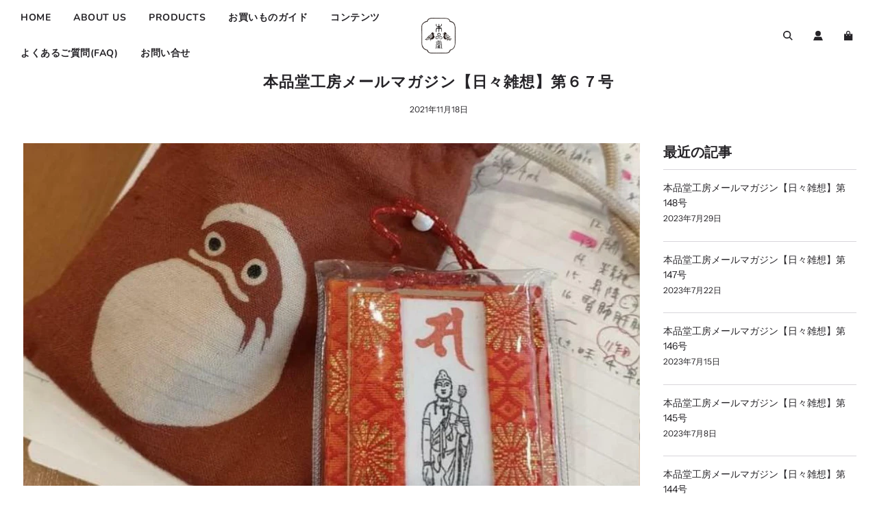

--- FILE ---
content_type: text/html; charset=utf-8
request_url: https://www.ponpindo.com/blogs/mailmagazine/67
body_size: 35832
content:
<!doctype html>
<html class="no-js" lang="ja">
<head>
  <!-- Basic page needs ================================================== -->
  <meta charset="utf-8"><meta http-equiv="X-UA-Compatible" content="IE=edge">

  <link rel="preconnect" href="https://cdn.shopify.com" crossorigin><link rel="preconnect" href="https://fonts.shopifycdn.com" crossorigin><link rel="preload" href="//www.ponpindo.com/cdn/shop/t/6/assets/theme.min.css?v=107660417669277738801686334567" as="style" />
  <link rel="preload" href="//www.ponpindo.com/cdn/shop/t/6/assets/swiper.min.css?v=88091268259482038431686060319" as="style" onload="this.onload=null;this.rel='stylesheet'"/>
  <link rel="preload" href="//www.ponpindo.com/cdn/shop/t/6/assets/custom.css?v=102493421877365237651686060319" as="style" onload="this.onload=null;this.rel='stylesheet'"/>

  
  	<link rel="preload" href="//www.ponpindo.com/cdn/shop/t/6/assets/animate.min.css?v=68297775102622399721686060319" as="style" onload="this.onload=null;this.rel='stylesheet'"/>
  

  

  
<link rel="preload" as="font" href="//www.ponpindo.com/cdn/fonts/nunito/nunito_n7.37cf9b8cf43b3322f7e6e13ad2aad62ab5dc9109.woff2" type="font/woff2" crossorigin><link rel="preload" as="font" href="//www.ponpindo.com/cdn/fonts/instrument_sans/instrumentsans_n4.db86542ae5e1596dbdb28c279ae6c2086c4c5bfa.woff2" type="font/woff2" crossorigin><link rel="preload" as="font" href="//www.ponpindo.com/cdn/fonts/nunito/nunito_n7.37cf9b8cf43b3322f7e6e13ad2aad62ab5dc9109.woff2" type="font/woff2" crossorigin><!-- Title and description ================================================== -->
  <title>
    本品堂工房メールマガジン【日々雑想】第６７号 &ndash; 本品堂 公式オンラインストア
  </title>

  
    <meta name="description" content="試験シーズンに、想いを込めて 朝晩冷え込んできましたね。皆さまお変わりありませんか？ さて、だんだんと様々な試験のシーズンになってまいりました。ラストスパートといったところでしょうか。 本品堂でもこの時期、やはり「守袋」をお守りを入れる袋として使っていただくことが多いシーズン。 ご自身に選んだり、近しい人へ応援の気持ちを込めて贈ったりすることがとても多いです。 コツコツ積み上げていくのは本当に大変なことですが、皆さまの勉強や修練のモチベーションを上げるのに一役買うことができるなら、この上なくうれしく思います。 人気柄の柄をご紹介しますと…【的矢】目標に向かって一直線、大当たり。【茄子】「物事を成す＝茄子」で目標達成。【梅に文】梅は学">
  

  <!-- Helpers ================================================== -->
  <!-- /snippets/social-meta-tags.liquid -->


<meta property="og:site_name" content="本品堂 公式オンラインストア">
<meta property="og:url" content="https://www.ponpindo.com/blogs/mailmagazine/67">
<meta property="og:title" content="本品堂工房メールマガジン【日々雑想】第６７号">
<meta property="og:type" content="article">
<meta property="og:description" content="
試験シーズンに、想いを込めて

朝晩冷え込んできましたね。皆さまお変わりありませんか？ さて、だんだんと様々な試験のシーズンになってまいりました。ラストスパートといったところでしょうか。 本品堂でもこの時期、やはり「守袋」をお守りを入れる袋として使っていただくことが多いシーズン。 ご自身に選んだり、近しい人へ応援の気持ちを込めて贈ったりすることがとても多いです。 コツコツ積み上げていくのは本当に大変なことですが、皆さまの勉強や修練のモチベーションを上げるのに一役買うことができるなら、この上なくうれしく思います。 人気柄の柄をご紹介しますと…【的矢】目標に向かって一直線、大当たり。【茄子】「物事を成す＝茄子」で目標達成。【梅に文】梅は学問の神様・菅原道真公の象徴。【蜻蛉】「勝ち虫」と呼ばれ、不退転の決意を表す。また上の画像のお客様のように、挫けない決意、七転び八起きで目標達成の【達磨】の柄も人気です。 本品堂の達磨はちょっと飄々としていて、重くないのが◎特徴なのです。気負わず向かっていただければ…ちなみに、上の画像には「健闘をいのる！わたし。」と、ご自身へのかっこいいコメントが付いていました。 （お客様です＾＾お写真の許可をいただき感謝です。）私たちも皆さんの想いにきちんと添えるよう、一つ一つ丁寧に、大切に、作ってまいりますので、よろしくお願いいたします。
 
書き手：工藤資子

栗のお座布団が、まもなく今季分が終売となります。
毎年秋に顔を出しております「栗」のお座布団ですが、そろそろ冬にさしかかりますので、11月21日（日）までにいただいたご注文分をもって今季の制作分は締め切りとなります。（発送は11月26日以降）
本品堂の愛らしい三つ盛りの栗文様。房の金茶の絹糸は、栗きんとんの色そのものです。ご検討中の方は、ぜひこの機会にお求めくださいませ。

詳しくはこちら

●　今後のイベント予定　●本品堂「工房直売会」　12月2日（木）〜12月5日（日）">

<meta property="og:image" content="http://www.ponpindo.com/cdn/shop/articles/mail67_1200x1200.png?v=1643030247">
<meta property="og:image:alt" content="本品堂工房メールマガジン【日々雑想】第６７号">
<meta property="og:image:secure_url" content="https://www.ponpindo.com/cdn/shop/articles/mail67_1200x1200.png?v=1643030247">


<meta name="twitter:card" content="summary_large_image">
<meta name="twitter:title" content="本品堂工房メールマガジン【日々雑想】第６７号">
<meta name="twitter:description" content="
試験シーズンに、想いを込めて

朝晩冷え込んできましたね。皆さまお変わりありませんか？ さて、だんだんと様々な試験のシーズンになってまいりました。ラストスパートといったところでしょうか。 本品堂でもこの時期、やはり「守袋」をお守りを入れる袋として使っていただくことが多いシーズン。 ご自身に選んだり、近しい人へ応援の気持ちを込めて贈ったりすることがとても多いです。 コツコツ積み上げていくのは本当に大変なことですが、皆さまの勉強や修練のモチベーションを上げるのに一役買うことができるなら、この上なくうれしく思います。 人気柄の柄をご紹介しますと…【的矢】目標に向かって一直線、大当たり。【茄子】「物事を成す＝茄子」で目標達成。【梅に文】梅は学問の神様・菅原道真公の象徴。【蜻蛉】「勝ち虫」と呼ばれ、不退転の決意を表す。また上の画像のお客様のように、挫けない決意、七転び八起きで目標達成の【達磨】の柄も人気です。 本品堂の達磨はちょっと飄々としていて、重くないのが◎特徴なのです。気負わず向かっていただければ…ちなみに、上の画像には「健闘をいのる！わたし。」と、ご自身へのかっこいいコメントが付いていました。 （お客様です＾＾お写真の許可をいただき感謝です。）私たちも皆さんの想いにきちんと添えるよう、一つ一つ丁寧に、大切に、作ってまいりますので、よろしくお願いいたします。
 
書き手：工藤資子

栗のお座布団が、まもなく今季分が終売となります。
毎年秋に顔を出しております「栗」のお座布団ですが、そろそろ冬にさしかかりますので、11月21日（日）までにいただいたご注文分をもって今季の制作分は締め切りとなります。（発送は11月26日以降）
本品堂の愛らしい三つ盛りの栗文様。房の金茶の絹糸は、栗きんとんの色そのものです。ご検討中の方は、ぜひこの機会にお求めくださいませ。

詳しくはこちら

●　今後のイベント予定　●本品堂「工房直売会」　12月2日（木）〜12月5日（日）">

  <link rel="canonical" href="https://www.ponpindo.com/blogs/mailmagazine/67"/>
  <meta name="viewport" content="width=device-width, initial-scale=1, shrink-to-fit=no">
  <meta name="theme-color" content="#333333">

  <!-- CSS ================================================== -->
  <style>
/*============================================================================
  #Typography
==============================================================================*/





@font-face {
  font-family: Nunito;
  font-weight: 700;
  font-style: normal;
  font-display: swap;
  src: url("//www.ponpindo.com/cdn/fonts/nunito/nunito_n7.37cf9b8cf43b3322f7e6e13ad2aad62ab5dc9109.woff2") format("woff2"),
       url("//www.ponpindo.com/cdn/fonts/nunito/nunito_n7.45cfcfadc6630011252d54d5f5a2c7c98f60d5de.woff") format("woff");
}

@font-face {
  font-family: "Instrument Sans";
  font-weight: 400;
  font-style: normal;
  font-display: swap;
  src: url("//www.ponpindo.com/cdn/fonts/instrument_sans/instrumentsans_n4.db86542ae5e1596dbdb28c279ae6c2086c4c5bfa.woff2") format("woff2"),
       url("//www.ponpindo.com/cdn/fonts/instrument_sans/instrumentsans_n4.510f1b081e58d08c30978f465518799851ef6d8b.woff") format("woff");
}

@font-face {
  font-family: Nunito;
  font-weight: 700;
  font-style: normal;
  font-display: swap;
  src: url("//www.ponpindo.com/cdn/fonts/nunito/nunito_n7.37cf9b8cf43b3322f7e6e13ad2aad62ab5dc9109.woff2") format("woff2"),
       url("//www.ponpindo.com/cdn/fonts/nunito/nunito_n7.45cfcfadc6630011252d54d5f5a2c7c98f60d5de.woff") format("woff");
}


  @font-face {
  font-family: Nunito;
  font-weight: 900;
  font-style: normal;
  font-display: swap;
  src: url("//www.ponpindo.com/cdn/fonts/nunito/nunito_n9.29703ebe5c8d8fa1bc7f2dcb872bdf16cf7ff465.woff2") format("woff2"),
       url("//www.ponpindo.com/cdn/fonts/nunito/nunito_n9.37c60d6be0d57e3635735f5fdd179e5283d59f56.woff") format("woff");
}




  @font-face {
  font-family: "Instrument Sans";
  font-weight: 700;
  font-style: normal;
  font-display: swap;
  src: url("//www.ponpindo.com/cdn/fonts/instrument_sans/instrumentsans_n7.e4ad9032e203f9a0977786c356573ced65a7419a.woff2") format("woff2"),
       url("//www.ponpindo.com/cdn/fonts/instrument_sans/instrumentsans_n7.b9e40f166fb7639074ba34738101a9d2990bb41a.woff") format("woff");
}




  @font-face {
  font-family: "Instrument Sans";
  font-weight: 400;
  font-style: italic;
  font-display: swap;
  src: url("//www.ponpindo.com/cdn/fonts/instrument_sans/instrumentsans_i4.028d3c3cd8d085648c808ceb20cd2fd1eb3560e5.woff2") format("woff2"),
       url("//www.ponpindo.com/cdn/fonts/instrument_sans/instrumentsans_i4.7e90d82df8dee29a99237cd19cc529d2206706a2.woff") format("woff");
}




  @font-face {
  font-family: "Instrument Sans";
  font-weight: 700;
  font-style: italic;
  font-display: swap;
  src: url("//www.ponpindo.com/cdn/fonts/instrument_sans/instrumentsans_i7.d6063bb5d8f9cbf96eace9e8801697c54f363c6a.woff2") format("woff2"),
       url("//www.ponpindo.com/cdn/fonts/instrument_sans/instrumentsans_i7.ce33afe63f8198a3ac4261b826b560103542cd36.woff") format("woff");
}



/*============================================================================
  #General Variables
==============================================================================*/

:root {

  --font-weight-normal: 400;
  --font-weight-bold: 700;
  --font-weight-header-bold: 900;

  --header-font-stack: Nunito, sans-serif;
  --header-font-weight: 700;
  --header-font-style: normal;
  --header-text-size: 22;
  --header-text-size-px: 22px;

  --header-font-case: normal;
  --header-font-size: 14;
  --header-font-size-px: 14px;

  --heading-spacing: 1px;
  --heading-font-case: normal;
  --heading-font-stack: FontDrop;

  --body-font-stack: "Instrument Sans", sans-serif;
  --body-font-weight: 400;
  --body-font-style: normal;

  --navigation-font-stack: Nunito, sans-serif;
  --navigation-font-weight: 700;
  --navigation-font-style: normal;

  --base-font-size-int: 14;
  --base-font-size: 14px;

  --body-font-size-12-to-em: 0.86em;
  --body-font-size-14-to-em: 1.0em;
  --body-font-size-16-to-em: 1.14em;
  --body-font-size-18-to-em: 1.29em;
  --body-font-size-20-to-em: 1.43em;
  --body-font-size-22-to-em: 1.57em;
  --body-font-size-24-to-em: 1.71em;
  --body-font-size-28-to-em: 2.0em;
  --body-font-size-36-to-em: 2.57em;

  --sale-badge-color: #E95050;
  --sold-out-badge-color: #262428;
  --badge-font-color: #ffffff;

  --primary-btn-text-color: #ffffff;
  --primary-btn-bg-color: #262428;
  --primary-btn-bg-color-lighten50: #a6a1aa;
  --primary-btn-bg-color-opacity50: rgba(38, 36, 40, 0.5);
  --primary-btn-bg-hover-color: #d7d7d7;
  --primary-btn-text-hover-color: #262428;

  --button-text-case: none;
  --button-font-size: 14;
  --button-font-size-px: 14px;
  --button-text-spacing-px: 1px;

  --secondary-btn-text-color: #262428;
  --secondary-btn-bg-color: #d7d7d7;
  --secondary-btn-bg-color-lighten: #ffffff;
  --secondary-btn-bg-hover-color: #262428;
  --secondary-btn-bg-text-hover-color: #ffffff;

  

  
    --alt-btn-font-style: normal;
    --alt-btn-font-weight: 400;
    

  --text-color: #262428;
  --text-color-lighten5: #333035;
  --text-color-lighten70: #d9d6db;
  --text-color-transparent05: rgba(38, 36, 40, 0.05);
  --text-color-transparent15: rgba(38, 36, 40, 0.15);
  --text-color-transparent5: rgba(38, 36, 40, 0.5);
  --text-color-transparent6: rgba(38, 36, 40, 0.6);
  --text-color-transparent7: rgba(38, 36, 40, 0.7);
  --text-color-transparent8: rgba(38, 36, 40, 0.8);

  --product-page-font-size: 24;
  --product-page-font-size-px: 24px;
  --product-page-text-spacing: 1px;
  --product-page-font-case: normal;

  
    --heading-xl-font-size: 20px;
    --heading-l-font-size: 20px;
    --subheading-font-size: 14px;
  

  
    --small-body-font-size: 12px;
  


  
  --product-page-font-weight: 500;
  

  --link-color: #333333;
  --on-sale-color: #919191;

  --body-color: #fff;
  --body-color-darken10: #e6e6e6;
  --body-color-transparent00: rgba(255, 255, 255, 0);
  --body-color-transparent90: rgba(255, 255, 255, 0.9);

  --body-secondary-color: #f8f8f8;
  --body-secondary-color-transparent00: rgba(248, 248, 248, 0);
  --body-secondary-color-darken05: #ebebeb;

  --color-primary-background: #fff;
  --color-primary-background-rgb: 255, 255, 255;
  --color-secondary-background: #f8f8f8;

  --cart-background-color: #A7A7A7;

  --border-color: rgba(38, 36, 40, 0.5);
  --border-color-darken10: #0d0c0d;

  --header-color: #ffffff;
  --header-color-darken5: #f2f2f2;
  --header-color-lighten5: #ffffff;

  --header-border-color: #ffffff;

  --announcement-text-size: 14px;
  --announcement-text-spacing: 1px;
  --announcement-text-case: none;

  
      --announcement-font-style: normal;
      --announcement-font-weight: 400;
    

  --logo-font-size: 18px;

  --overlay-header-text-color: #fff;
  --nav-text-color: #262428;
  --nav-text-hover: #595959;

  --color-scheme-light-background: #F3F3F3;
  --color-scheme-light-background-lighten5: #ffffff;
  --color-scheme-light-text: #414141;
  --color-scheme-light-text-transparent60: rgba(65, 65, 65, 0.6);

  --color-scheme-feature-background: #717171;
  --color-scheme-feature-background-lighten5: #7e7e7e;
  --color-scheme-feature-text: #ffffff;
  --color-scheme-feature-text-transparent60: rgba(255, 255, 255, 0.6);

  --homepage-sections-accent-secondary-color-transparent60: rgba(255, 255, 255, 0.6);

  --color-scheme-dark-background: #262428;
  --color-scheme-dark-text: #ffffff;
  --color-scheme-dark-text-transparent60: rgba(255, 255, 255, 0.6);

  --filter-bg-color: rgba(38, 36, 40, 0.1);

  --color-footer-bg: #F3F3F3;
  --color-footer-bg-darken5: #e6e6e6;
  --color-footer-text: #414141;
  --color-footer-text-darken10: #272727;
  --color-footer-border: rgba(65, 65, 65, 0.1);

  --popup-text-color: #262428;
  --popup-text-color-lighten10: #403c43;
  --popup-bg-color: #EFEFEF;

  --menu-drawer-color: #fff;
  --menu-drawer-color-darken5: #f2f2f2;
  --menu-drawer-text-color: #262428;
  --menu-drawer-border-color: rgba(38, 36, 40, 0.1);
  --menu-drawer-text-hover-color: #9f9f9f;

  --cart-drawer-color: #FFFFFF;
  --cart-drawer-text-color: #262428;
  --cart-drawer-text-color-lighten10: #403c43;
  --cart-drawer-border-color: rgba(38, 36, 40, 0.5);

  --fancybox-overlay: url('//www.ponpindo.com/cdn/shop/t/6/assets/fancybox_overlay.png?v=61793926319831825281686060319');

  --success-color: #28a745;
  --error-color: #DC3545;
  --warning-color: #EB9247;

  /* Shop Pay Installments variables */
  --color-body: #f8f8f8;
  --color-bg: #f8f8f8;
}
</style>

  <style data-shopify>
    *,
    *::before,
    *::after {
      box-sizing: inherit;
    }

    html {
      box-sizing: border-box;
      background-color: var(--body-color);
      height: 100%;
      margin: 0;
    }

    body {
      background-color: var(--body-color);
      min-height: 100%;
      margin: 0;
      display: grid;
      grid-template-rows: auto auto 1fr auto;
      grid-template-columns: 100%;
    }

    .sr-only {
      position: absolute;
      width: 1px;
      height: 1px;
      padding: 0;
      margin: -1px;
      overflow: hidden;
      clip: rect(0, 0, 0, 0);
      border: 0;
    }

    .sr-only-focusable:active, .sr-only-focusable:focus {
      position: static;
      width: auto;
      height: auto;
      margin: 0;
      overflow: visible;
      clip: auto;
    }
  </style>

  <!-- Header hook for plugins ================================================== -->
  <script>window.performance && window.performance.mark && window.performance.mark('shopify.content_for_header.start');</script><meta name="facebook-domain-verification" content="3vmo3n2tv20eevmd5stfx513otew99">
<meta name="google-site-verification" content="ZWH0QFEPdCf1-KNF5YfL0AZ_Gyp7E_9y007HtOeWcjo">
<meta id="shopify-digital-wallet" name="shopify-digital-wallet" content="/54180118717/digital_wallets/dialog">
<meta name="shopify-checkout-api-token" content="b353a4b59d351f47b700f3ac3bed644c">
<meta id="in-context-paypal-metadata" data-shop-id="54180118717" data-venmo-supported="false" data-environment="production" data-locale="ja_JP" data-paypal-v4="true" data-currency="JPY">
<link rel="alternate" type="application/atom+xml" title="Feed" href="/blogs/mailmagazine.atom" />
<link rel="alternate" hreflang="x-default" href="https://www.ponpindo.com/blogs/mailmagazine/67">
<link rel="alternate" hreflang="ja" href="https://www.ponpindo.com/blogs/mailmagazine/67">
<link rel="alternate" hreflang="en" href="https://www.ponpindo.com/en/blogs/mailmagazine/67">
<link rel="alternate" hreflang="zh-Hans" href="https://www.ponpindo.com/zh/blogs/mailmagazine/67">
<link rel="alternate" hreflang="zh-Hans-JP" href="https://www.ponpindo.com/zh/blogs/mailmagazine/67">
<script async="async" src="/checkouts/internal/preloads.js?locale=ja-JP"></script>
<link rel="preconnect" href="https://shop.app" crossorigin="anonymous">
<script async="async" src="https://shop.app/checkouts/internal/preloads.js?locale=ja-JP&shop_id=54180118717" crossorigin="anonymous"></script>
<script id="apple-pay-shop-capabilities" type="application/json">{"shopId":54180118717,"countryCode":"JP","currencyCode":"JPY","merchantCapabilities":["supports3DS"],"merchantId":"gid:\/\/shopify\/Shop\/54180118717","merchantName":"本品堂 公式オンラインストア","requiredBillingContactFields":["postalAddress","email","phone"],"requiredShippingContactFields":["postalAddress","email","phone"],"shippingType":"shipping","supportedNetworks":["visa","masterCard","amex","jcb","discover"],"total":{"type":"pending","label":"本品堂 公式オンラインストア","amount":"1.00"},"shopifyPaymentsEnabled":true,"supportsSubscriptions":true}</script>
<script id="shopify-features" type="application/json">{"accessToken":"b353a4b59d351f47b700f3ac3bed644c","betas":["rich-media-storefront-analytics"],"domain":"www.ponpindo.com","predictiveSearch":false,"shopId":54180118717,"locale":"ja"}</script>
<script>var Shopify = Shopify || {};
Shopify.shop = "ponpindo.myshopify.com";
Shopify.locale = "ja";
Shopify.currency = {"active":"JPY","rate":"1.0"};
Shopify.country = "JP";
Shopify.theme = {"name":"Flowの更新されたコピー","id":133073076413,"schema_name":"Flow","schema_version":"33.1.1","theme_store_id":801,"role":"main"};
Shopify.theme.handle = "null";
Shopify.theme.style = {"id":null,"handle":null};
Shopify.cdnHost = "www.ponpindo.com/cdn";
Shopify.routes = Shopify.routes || {};
Shopify.routes.root = "/";</script>
<script type="module">!function(o){(o.Shopify=o.Shopify||{}).modules=!0}(window);</script>
<script>!function(o){function n(){var o=[];function n(){o.push(Array.prototype.slice.apply(arguments))}return n.q=o,n}var t=o.Shopify=o.Shopify||{};t.loadFeatures=n(),t.autoloadFeatures=n()}(window);</script>
<script>
  window.ShopifyPay = window.ShopifyPay || {};
  window.ShopifyPay.apiHost = "shop.app\/pay";
  window.ShopifyPay.redirectState = null;
</script>
<script id="shop-js-analytics" type="application/json">{"pageType":"article"}</script>
<script defer="defer" async type="module" src="//www.ponpindo.com/cdn/shopifycloud/shop-js/modules/v2/client.init-shop-cart-sync_CHE6QNUr.ja.esm.js"></script>
<script defer="defer" async type="module" src="//www.ponpindo.com/cdn/shopifycloud/shop-js/modules/v2/chunk.common_D98kRh4-.esm.js"></script>
<script defer="defer" async type="module" src="//www.ponpindo.com/cdn/shopifycloud/shop-js/modules/v2/chunk.modal_BNwoMci-.esm.js"></script>
<script type="module">
  await import("//www.ponpindo.com/cdn/shopifycloud/shop-js/modules/v2/client.init-shop-cart-sync_CHE6QNUr.ja.esm.js");
await import("//www.ponpindo.com/cdn/shopifycloud/shop-js/modules/v2/chunk.common_D98kRh4-.esm.js");
await import("//www.ponpindo.com/cdn/shopifycloud/shop-js/modules/v2/chunk.modal_BNwoMci-.esm.js");

  window.Shopify.SignInWithShop?.initShopCartSync?.({"fedCMEnabled":true,"windoidEnabled":true});

</script>
<script>
  window.Shopify = window.Shopify || {};
  if (!window.Shopify.featureAssets) window.Shopify.featureAssets = {};
  window.Shopify.featureAssets['shop-js'] = {"shop-cart-sync":["modules/v2/client.shop-cart-sync_Fn6E0AvD.ja.esm.js","modules/v2/chunk.common_D98kRh4-.esm.js","modules/v2/chunk.modal_BNwoMci-.esm.js"],"init-fed-cm":["modules/v2/client.init-fed-cm_sYFpctDP.ja.esm.js","modules/v2/chunk.common_D98kRh4-.esm.js","modules/v2/chunk.modal_BNwoMci-.esm.js"],"shop-toast-manager":["modules/v2/client.shop-toast-manager_Cm6TtnXd.ja.esm.js","modules/v2/chunk.common_D98kRh4-.esm.js","modules/v2/chunk.modal_BNwoMci-.esm.js"],"init-shop-cart-sync":["modules/v2/client.init-shop-cart-sync_CHE6QNUr.ja.esm.js","modules/v2/chunk.common_D98kRh4-.esm.js","modules/v2/chunk.modal_BNwoMci-.esm.js"],"shop-button":["modules/v2/client.shop-button_CZ95wHjv.ja.esm.js","modules/v2/chunk.common_D98kRh4-.esm.js","modules/v2/chunk.modal_BNwoMci-.esm.js"],"init-windoid":["modules/v2/client.init-windoid_BTB72QS9.ja.esm.js","modules/v2/chunk.common_D98kRh4-.esm.js","modules/v2/chunk.modal_BNwoMci-.esm.js"],"shop-cash-offers":["modules/v2/client.shop-cash-offers_BFHBnhKY.ja.esm.js","modules/v2/chunk.common_D98kRh4-.esm.js","modules/v2/chunk.modal_BNwoMci-.esm.js"],"pay-button":["modules/v2/client.pay-button_DTH50Rzq.ja.esm.js","modules/v2/chunk.common_D98kRh4-.esm.js","modules/v2/chunk.modal_BNwoMci-.esm.js"],"init-customer-accounts":["modules/v2/client.init-customer-accounts_BUGn0cIS.ja.esm.js","modules/v2/client.shop-login-button_B-yi3nMN.ja.esm.js","modules/v2/chunk.common_D98kRh4-.esm.js","modules/v2/chunk.modal_BNwoMci-.esm.js"],"avatar":["modules/v2/client.avatar_BTnouDA3.ja.esm.js"],"checkout-modal":["modules/v2/client.checkout-modal_B9SXRRFG.ja.esm.js","modules/v2/chunk.common_D98kRh4-.esm.js","modules/v2/chunk.modal_BNwoMci-.esm.js"],"init-shop-for-new-customer-accounts":["modules/v2/client.init-shop-for-new-customer-accounts_CoX20XDP.ja.esm.js","modules/v2/client.shop-login-button_B-yi3nMN.ja.esm.js","modules/v2/chunk.common_D98kRh4-.esm.js","modules/v2/chunk.modal_BNwoMci-.esm.js"],"init-customer-accounts-sign-up":["modules/v2/client.init-customer-accounts-sign-up_CSeMJfz-.ja.esm.js","modules/v2/client.shop-login-button_B-yi3nMN.ja.esm.js","modules/v2/chunk.common_D98kRh4-.esm.js","modules/v2/chunk.modal_BNwoMci-.esm.js"],"init-shop-email-lookup-coordinator":["modules/v2/client.init-shop-email-lookup-coordinator_DazyVOqY.ja.esm.js","modules/v2/chunk.common_D98kRh4-.esm.js","modules/v2/chunk.modal_BNwoMci-.esm.js"],"shop-follow-button":["modules/v2/client.shop-follow-button_DjSWKMco.ja.esm.js","modules/v2/chunk.common_D98kRh4-.esm.js","modules/v2/chunk.modal_BNwoMci-.esm.js"],"shop-login-button":["modules/v2/client.shop-login-button_B-yi3nMN.ja.esm.js","modules/v2/chunk.common_D98kRh4-.esm.js","modules/v2/chunk.modal_BNwoMci-.esm.js"],"shop-login":["modules/v2/client.shop-login_BdZnYXk6.ja.esm.js","modules/v2/chunk.common_D98kRh4-.esm.js","modules/v2/chunk.modal_BNwoMci-.esm.js"],"lead-capture":["modules/v2/client.lead-capture_emq1eXKF.ja.esm.js","modules/v2/chunk.common_D98kRh4-.esm.js","modules/v2/chunk.modal_BNwoMci-.esm.js"],"payment-terms":["modules/v2/client.payment-terms_CeWs54sX.ja.esm.js","modules/v2/chunk.common_D98kRh4-.esm.js","modules/v2/chunk.modal_BNwoMci-.esm.js"]};
</script>
<script>(function() {
  var isLoaded = false;
  function asyncLoad() {
    if (isLoaded) return;
    isLoaded = true;
    var urls = ["https:\/\/documents-app.mixlogue.jp\/scripts\/ue87f9sf8e7rd.min.js?shop=ponpindo.myshopify.com","https:\/\/cdn.nfcube.com\/instafeed-69d3eba84d971e1f3284e78450fda674.js?shop=ponpindo.myshopify.com"];
    for (var i = 0; i < urls.length; i++) {
      var s = document.createElement('script');
      s.type = 'text/javascript';
      s.async = true;
      s.src = urls[i];
      var x = document.getElementsByTagName('script')[0];
      x.parentNode.insertBefore(s, x);
    }
  };
  if(window.attachEvent) {
    window.attachEvent('onload', asyncLoad);
  } else {
    window.addEventListener('load', asyncLoad, false);
  }
})();</script>
<script id="__st">var __st={"a":54180118717,"offset":32400,"reqid":"9c14f8be-b5af-45bf-b48d-947baa4a6cf7-1769692694","pageurl":"www.ponpindo.com\/blogs\/mailmagazine\/67","s":"articles-557304676541","u":"6d1720f65cd5","p":"article","rtyp":"article","rid":557304676541};</script>
<script>window.ShopifyPaypalV4VisibilityTracking = true;</script>
<script id="captcha-bootstrap">!function(){'use strict';const t='contact',e='account',n='new_comment',o=[[t,t],['blogs',n],['comments',n],[t,'customer']],c=[[e,'customer_login'],[e,'guest_login'],[e,'recover_customer_password'],[e,'create_customer']],r=t=>t.map((([t,e])=>`form[action*='/${t}']:not([data-nocaptcha='true']) input[name='form_type'][value='${e}']`)).join(','),a=t=>()=>t?[...document.querySelectorAll(t)].map((t=>t.form)):[];function s(){const t=[...o],e=r(t);return a(e)}const i='password',u='form_key',d=['recaptcha-v3-token','g-recaptcha-response','h-captcha-response',i],f=()=>{try{return window.sessionStorage}catch{return}},m='__shopify_v',_=t=>t.elements[u];function p(t,e,n=!1){try{const o=window.sessionStorage,c=JSON.parse(o.getItem(e)),{data:r}=function(t){const{data:e,action:n}=t;return t[m]||n?{data:e,action:n}:{data:t,action:n}}(c);for(const[e,n]of Object.entries(r))t.elements[e]&&(t.elements[e].value=n);n&&o.removeItem(e)}catch(o){console.error('form repopulation failed',{error:o})}}const l='form_type',E='cptcha';function T(t){t.dataset[E]=!0}const w=window,h=w.document,L='Shopify',v='ce_forms',y='captcha';let A=!1;((t,e)=>{const n=(g='f06e6c50-85a8-45c8-87d0-21a2b65856fe',I='https://cdn.shopify.com/shopifycloud/storefront-forms-hcaptcha/ce_storefront_forms_captcha_hcaptcha.v1.5.2.iife.js',D={infoText:'hCaptchaによる保護',privacyText:'プライバシー',termsText:'利用規約'},(t,e,n)=>{const o=w[L][v],c=o.bindForm;if(c)return c(t,g,e,D).then(n);var r;o.q.push([[t,g,e,D],n]),r=I,A||(h.body.append(Object.assign(h.createElement('script'),{id:'captcha-provider',async:!0,src:r})),A=!0)});var g,I,D;w[L]=w[L]||{},w[L][v]=w[L][v]||{},w[L][v].q=[],w[L][y]=w[L][y]||{},w[L][y].protect=function(t,e){n(t,void 0,e),T(t)},Object.freeze(w[L][y]),function(t,e,n,w,h,L){const[v,y,A,g]=function(t,e,n){const i=e?o:[],u=t?c:[],d=[...i,...u],f=r(d),m=r(i),_=r(d.filter((([t,e])=>n.includes(e))));return[a(f),a(m),a(_),s()]}(w,h,L),I=t=>{const e=t.target;return e instanceof HTMLFormElement?e:e&&e.form},D=t=>v().includes(t);t.addEventListener('submit',(t=>{const e=I(t);if(!e)return;const n=D(e)&&!e.dataset.hcaptchaBound&&!e.dataset.recaptchaBound,o=_(e),c=g().includes(e)&&(!o||!o.value);(n||c)&&t.preventDefault(),c&&!n&&(function(t){try{if(!f())return;!function(t){const e=f();if(!e)return;const n=_(t);if(!n)return;const o=n.value;o&&e.removeItem(o)}(t);const e=Array.from(Array(32),(()=>Math.random().toString(36)[2])).join('');!function(t,e){_(t)||t.append(Object.assign(document.createElement('input'),{type:'hidden',name:u})),t.elements[u].value=e}(t,e),function(t,e){const n=f();if(!n)return;const o=[...t.querySelectorAll(`input[type='${i}']`)].map((({name:t})=>t)),c=[...d,...o],r={};for(const[a,s]of new FormData(t).entries())c.includes(a)||(r[a]=s);n.setItem(e,JSON.stringify({[m]:1,action:t.action,data:r}))}(t,e)}catch(e){console.error('failed to persist form',e)}}(e),e.submit())}));const S=(t,e)=>{t&&!t.dataset[E]&&(n(t,e.some((e=>e===t))),T(t))};for(const o of['focusin','change'])t.addEventListener(o,(t=>{const e=I(t);D(e)&&S(e,y())}));const B=e.get('form_key'),M=e.get(l),P=B&&M;t.addEventListener('DOMContentLoaded',(()=>{const t=y();if(P)for(const e of t)e.elements[l].value===M&&p(e,B);[...new Set([...A(),...v().filter((t=>'true'===t.dataset.shopifyCaptcha))])].forEach((e=>S(e,t)))}))}(h,new URLSearchParams(w.location.search),n,t,e,['guest_login'])})(!0,!0)}();</script>
<script integrity="sha256-4kQ18oKyAcykRKYeNunJcIwy7WH5gtpwJnB7kiuLZ1E=" data-source-attribution="shopify.loadfeatures" defer="defer" src="//www.ponpindo.com/cdn/shopifycloud/storefront/assets/storefront/load_feature-a0a9edcb.js" crossorigin="anonymous"></script>
<script crossorigin="anonymous" defer="defer" src="//www.ponpindo.com/cdn/shopifycloud/storefront/assets/shopify_pay/storefront-65b4c6d7.js?v=20250812"></script>
<script data-source-attribution="shopify.dynamic_checkout.dynamic.init">var Shopify=Shopify||{};Shopify.PaymentButton=Shopify.PaymentButton||{isStorefrontPortableWallets:!0,init:function(){window.Shopify.PaymentButton.init=function(){};var t=document.createElement("script");t.src="https://www.ponpindo.com/cdn/shopifycloud/portable-wallets/latest/portable-wallets.ja.js",t.type="module",document.head.appendChild(t)}};
</script>
<script data-source-attribution="shopify.dynamic_checkout.buyer_consent">
  function portableWalletsHideBuyerConsent(e){var t=document.getElementById("shopify-buyer-consent"),n=document.getElementById("shopify-subscription-policy-button");t&&n&&(t.classList.add("hidden"),t.setAttribute("aria-hidden","true"),n.removeEventListener("click",e))}function portableWalletsShowBuyerConsent(e){var t=document.getElementById("shopify-buyer-consent"),n=document.getElementById("shopify-subscription-policy-button");t&&n&&(t.classList.remove("hidden"),t.removeAttribute("aria-hidden"),n.addEventListener("click",e))}window.Shopify?.PaymentButton&&(window.Shopify.PaymentButton.hideBuyerConsent=portableWalletsHideBuyerConsent,window.Shopify.PaymentButton.showBuyerConsent=portableWalletsShowBuyerConsent);
</script>
<script data-source-attribution="shopify.dynamic_checkout.cart.bootstrap">document.addEventListener("DOMContentLoaded",(function(){function t(){return document.querySelector("shopify-accelerated-checkout-cart, shopify-accelerated-checkout")}if(t())Shopify.PaymentButton.init();else{new MutationObserver((function(e,n){t()&&(Shopify.PaymentButton.init(),n.disconnect())})).observe(document.body,{childList:!0,subtree:!0})}}));
</script>
<link id="shopify-accelerated-checkout-styles" rel="stylesheet" media="screen" href="https://www.ponpindo.com/cdn/shopifycloud/portable-wallets/latest/accelerated-checkout-backwards-compat.css" crossorigin="anonymous">
<style id="shopify-accelerated-checkout-cart">
        #shopify-buyer-consent {
  margin-top: 1em;
  display: inline-block;
  width: 100%;
}

#shopify-buyer-consent.hidden {
  display: none;
}

#shopify-subscription-policy-button {
  background: none;
  border: none;
  padding: 0;
  text-decoration: underline;
  font-size: inherit;
  cursor: pointer;
}

#shopify-subscription-policy-button::before {
  box-shadow: none;
}

      </style>

<script>window.performance && window.performance.mark && window.performance.mark('shopify.content_for_header.end');</script>

  <script type="text/javascript">
		window.wetheme = {
			name: 'Flow',
			webcomponentRegistry: {
        registry: {},
				checkScriptLoaded: function(key) {
					return window.wetheme.webcomponentRegistry.registry[key] ? true : false
				},
        register: function(registration) {
            if(!window.wetheme.webcomponentRegistry.checkScriptLoaded(registration.key)) {
              window.wetheme.webcomponentRegistry.registry[registration.key] = registration
            }
        }
      }
    };
	</script>

  

  
    <script src="//www.ponpindo.com/cdn/shop/t/6/assets/textSlideshow.js?v=148535650034552400261686060319" defer="defer"></script>
  

  <script>document.documentElement.className = document.documentElement.className.replace('no-js', 'js');</script>
<link href="https://monorail-edge.shopifysvc.com" rel="dns-prefetch">
<script>(function(){if ("sendBeacon" in navigator && "performance" in window) {try {var session_token_from_headers = performance.getEntriesByType('navigation')[0].serverTiming.find(x => x.name == '_s').description;} catch {var session_token_from_headers = undefined;}var session_cookie_matches = document.cookie.match(/_shopify_s=([^;]*)/);var session_token_from_cookie = session_cookie_matches && session_cookie_matches.length === 2 ? session_cookie_matches[1] : "";var session_token = session_token_from_headers || session_token_from_cookie || "";function handle_abandonment_event(e) {var entries = performance.getEntries().filter(function(entry) {return /monorail-edge.shopifysvc.com/.test(entry.name);});if (!window.abandonment_tracked && entries.length === 0) {window.abandonment_tracked = true;var currentMs = Date.now();var navigation_start = performance.timing.navigationStart;var payload = {shop_id: 54180118717,url: window.location.href,navigation_start,duration: currentMs - navigation_start,session_token,page_type: "article"};window.navigator.sendBeacon("https://monorail-edge.shopifysvc.com/v1/produce", JSON.stringify({schema_id: "online_store_buyer_site_abandonment/1.1",payload: payload,metadata: {event_created_at_ms: currentMs,event_sent_at_ms: currentMs}}));}}window.addEventListener('pagehide', handle_abandonment_event);}}());</script>
<script id="web-pixels-manager-setup">(function e(e,d,r,n,o){if(void 0===o&&(o={}),!Boolean(null===(a=null===(i=window.Shopify)||void 0===i?void 0:i.analytics)||void 0===a?void 0:a.replayQueue)){var i,a;window.Shopify=window.Shopify||{};var t=window.Shopify;t.analytics=t.analytics||{};var s=t.analytics;s.replayQueue=[],s.publish=function(e,d,r){return s.replayQueue.push([e,d,r]),!0};try{self.performance.mark("wpm:start")}catch(e){}var l=function(){var e={modern:/Edge?\/(1{2}[4-9]|1[2-9]\d|[2-9]\d{2}|\d{4,})\.\d+(\.\d+|)|Firefox\/(1{2}[4-9]|1[2-9]\d|[2-9]\d{2}|\d{4,})\.\d+(\.\d+|)|Chrom(ium|e)\/(9{2}|\d{3,})\.\d+(\.\d+|)|(Maci|X1{2}).+ Version\/(15\.\d+|(1[6-9]|[2-9]\d|\d{3,})\.\d+)([,.]\d+|)( \(\w+\)|)( Mobile\/\w+|) Safari\/|Chrome.+OPR\/(9{2}|\d{3,})\.\d+\.\d+|(CPU[ +]OS|iPhone[ +]OS|CPU[ +]iPhone|CPU IPhone OS|CPU iPad OS)[ +]+(15[._]\d+|(1[6-9]|[2-9]\d|\d{3,})[._]\d+)([._]\d+|)|Android:?[ /-](13[3-9]|1[4-9]\d|[2-9]\d{2}|\d{4,})(\.\d+|)(\.\d+|)|Android.+Firefox\/(13[5-9]|1[4-9]\d|[2-9]\d{2}|\d{4,})\.\d+(\.\d+|)|Android.+Chrom(ium|e)\/(13[3-9]|1[4-9]\d|[2-9]\d{2}|\d{4,})\.\d+(\.\d+|)|SamsungBrowser\/([2-9]\d|\d{3,})\.\d+/,legacy:/Edge?\/(1[6-9]|[2-9]\d|\d{3,})\.\d+(\.\d+|)|Firefox\/(5[4-9]|[6-9]\d|\d{3,})\.\d+(\.\d+|)|Chrom(ium|e)\/(5[1-9]|[6-9]\d|\d{3,})\.\d+(\.\d+|)([\d.]+$|.*Safari\/(?![\d.]+ Edge\/[\d.]+$))|(Maci|X1{2}).+ Version\/(10\.\d+|(1[1-9]|[2-9]\d|\d{3,})\.\d+)([,.]\d+|)( \(\w+\)|)( Mobile\/\w+|) Safari\/|Chrome.+OPR\/(3[89]|[4-9]\d|\d{3,})\.\d+\.\d+|(CPU[ +]OS|iPhone[ +]OS|CPU[ +]iPhone|CPU IPhone OS|CPU iPad OS)[ +]+(10[._]\d+|(1[1-9]|[2-9]\d|\d{3,})[._]\d+)([._]\d+|)|Android:?[ /-](13[3-9]|1[4-9]\d|[2-9]\d{2}|\d{4,})(\.\d+|)(\.\d+|)|Mobile Safari.+OPR\/([89]\d|\d{3,})\.\d+\.\d+|Android.+Firefox\/(13[5-9]|1[4-9]\d|[2-9]\d{2}|\d{4,})\.\d+(\.\d+|)|Android.+Chrom(ium|e)\/(13[3-9]|1[4-9]\d|[2-9]\d{2}|\d{4,})\.\d+(\.\d+|)|Android.+(UC? ?Browser|UCWEB|U3)[ /]?(15\.([5-9]|\d{2,})|(1[6-9]|[2-9]\d|\d{3,})\.\d+)\.\d+|SamsungBrowser\/(5\.\d+|([6-9]|\d{2,})\.\d+)|Android.+MQ{2}Browser\/(14(\.(9|\d{2,})|)|(1[5-9]|[2-9]\d|\d{3,})(\.\d+|))(\.\d+|)|K[Aa][Ii]OS\/(3\.\d+|([4-9]|\d{2,})\.\d+)(\.\d+|)/},d=e.modern,r=e.legacy,n=navigator.userAgent;return n.match(d)?"modern":n.match(r)?"legacy":"unknown"}(),u="modern"===l?"modern":"legacy",c=(null!=n?n:{modern:"",legacy:""})[u],f=function(e){return[e.baseUrl,"/wpm","/b",e.hashVersion,"modern"===e.buildTarget?"m":"l",".js"].join("")}({baseUrl:d,hashVersion:r,buildTarget:u}),m=function(e){var d=e.version,r=e.bundleTarget,n=e.surface,o=e.pageUrl,i=e.monorailEndpoint;return{emit:function(e){var a=e.status,t=e.errorMsg,s=(new Date).getTime(),l=JSON.stringify({metadata:{event_sent_at_ms:s},events:[{schema_id:"web_pixels_manager_load/3.1",payload:{version:d,bundle_target:r,page_url:o,status:a,surface:n,error_msg:t},metadata:{event_created_at_ms:s}}]});if(!i)return console&&console.warn&&console.warn("[Web Pixels Manager] No Monorail endpoint provided, skipping logging."),!1;try{return self.navigator.sendBeacon.bind(self.navigator)(i,l)}catch(e){}var u=new XMLHttpRequest;try{return u.open("POST",i,!0),u.setRequestHeader("Content-Type","text/plain"),u.send(l),!0}catch(e){return console&&console.warn&&console.warn("[Web Pixels Manager] Got an unhandled error while logging to Monorail."),!1}}}}({version:r,bundleTarget:l,surface:e.surface,pageUrl:self.location.href,monorailEndpoint:e.monorailEndpoint});try{o.browserTarget=l,function(e){var d=e.src,r=e.async,n=void 0===r||r,o=e.onload,i=e.onerror,a=e.sri,t=e.scriptDataAttributes,s=void 0===t?{}:t,l=document.createElement("script"),u=document.querySelector("head"),c=document.querySelector("body");if(l.async=n,l.src=d,a&&(l.integrity=a,l.crossOrigin="anonymous"),s)for(var f in s)if(Object.prototype.hasOwnProperty.call(s,f))try{l.dataset[f]=s[f]}catch(e){}if(o&&l.addEventListener("load",o),i&&l.addEventListener("error",i),u)u.appendChild(l);else{if(!c)throw new Error("Did not find a head or body element to append the script");c.appendChild(l)}}({src:f,async:!0,onload:function(){if(!function(){var e,d;return Boolean(null===(d=null===(e=window.Shopify)||void 0===e?void 0:e.analytics)||void 0===d?void 0:d.initialized)}()){var d=window.webPixelsManager.init(e)||void 0;if(d){var r=window.Shopify.analytics;r.replayQueue.forEach((function(e){var r=e[0],n=e[1],o=e[2];d.publishCustomEvent(r,n,o)})),r.replayQueue=[],r.publish=d.publishCustomEvent,r.visitor=d.visitor,r.initialized=!0}}},onerror:function(){return m.emit({status:"failed",errorMsg:"".concat(f," has failed to load")})},sri:function(e){var d=/^sha384-[A-Za-z0-9+/=]+$/;return"string"==typeof e&&d.test(e)}(c)?c:"",scriptDataAttributes:o}),m.emit({status:"loading"})}catch(e){m.emit({status:"failed",errorMsg:(null==e?void 0:e.message)||"Unknown error"})}}})({shopId: 54180118717,storefrontBaseUrl: "https://www.ponpindo.com",extensionsBaseUrl: "https://extensions.shopifycdn.com/cdn/shopifycloud/web-pixels-manager",monorailEndpoint: "https://monorail-edge.shopifysvc.com/unstable/produce_batch",surface: "storefront-renderer",enabledBetaFlags: ["2dca8a86"],webPixelsConfigList: [{"id":"570556605","configuration":"{\"config\":\"{\\\"pixel_id\\\":\\\"GT-5DH88KD\\\",\\\"target_country\\\":\\\"JP\\\",\\\"gtag_events\\\":[{\\\"type\\\":\\\"purchase\\\",\\\"action_label\\\":\\\"MC-HRKYEE1D87\\\"},{\\\"type\\\":\\\"page_view\\\",\\\"action_label\\\":\\\"MC-HRKYEE1D87\\\"},{\\\"type\\\":\\\"view_item\\\",\\\"action_label\\\":\\\"MC-HRKYEE1D87\\\"}],\\\"enable_monitoring_mode\\\":false}\"}","eventPayloadVersion":"v1","runtimeContext":"OPEN","scriptVersion":"b2a88bafab3e21179ed38636efcd8a93","type":"APP","apiClientId":1780363,"privacyPurposes":[],"dataSharingAdjustments":{"protectedCustomerApprovalScopes":["read_customer_address","read_customer_email","read_customer_name","read_customer_personal_data","read_customer_phone"]}},{"id":"186712253","configuration":"{\"pixel_id\":\"412438373083903\",\"pixel_type\":\"facebook_pixel\",\"metaapp_system_user_token\":\"-\"}","eventPayloadVersion":"v1","runtimeContext":"OPEN","scriptVersion":"ca16bc87fe92b6042fbaa3acc2fbdaa6","type":"APP","apiClientId":2329312,"privacyPurposes":["ANALYTICS","MARKETING","SALE_OF_DATA"],"dataSharingAdjustments":{"protectedCustomerApprovalScopes":["read_customer_address","read_customer_email","read_customer_name","read_customer_personal_data","read_customer_phone"]}},{"id":"shopify-app-pixel","configuration":"{}","eventPayloadVersion":"v1","runtimeContext":"STRICT","scriptVersion":"0450","apiClientId":"shopify-pixel","type":"APP","privacyPurposes":["ANALYTICS","MARKETING"]},{"id":"shopify-custom-pixel","eventPayloadVersion":"v1","runtimeContext":"LAX","scriptVersion":"0450","apiClientId":"shopify-pixel","type":"CUSTOM","privacyPurposes":["ANALYTICS","MARKETING"]}],isMerchantRequest: false,initData: {"shop":{"name":"本品堂 公式オンラインストア","paymentSettings":{"currencyCode":"JPY"},"myshopifyDomain":"ponpindo.myshopify.com","countryCode":"JP","storefrontUrl":"https:\/\/www.ponpindo.com"},"customer":null,"cart":null,"checkout":null,"productVariants":[],"purchasingCompany":null},},"https://www.ponpindo.com/cdn","1d2a099fw23dfb22ep557258f5m7a2edbae",{"modern":"","legacy":""},{"shopId":"54180118717","storefrontBaseUrl":"https:\/\/www.ponpindo.com","extensionBaseUrl":"https:\/\/extensions.shopifycdn.com\/cdn\/shopifycloud\/web-pixels-manager","surface":"storefront-renderer","enabledBetaFlags":"[\"2dca8a86\"]","isMerchantRequest":"false","hashVersion":"1d2a099fw23dfb22ep557258f5m7a2edbae","publish":"custom","events":"[[\"page_viewed\",{}]]"});</script><script>
  window.ShopifyAnalytics = window.ShopifyAnalytics || {};
  window.ShopifyAnalytics.meta = window.ShopifyAnalytics.meta || {};
  window.ShopifyAnalytics.meta.currency = 'JPY';
  var meta = {"page":{"pageType":"article","resourceType":"article","resourceId":557304676541,"requestId":"9c14f8be-b5af-45bf-b48d-947baa4a6cf7-1769692694"}};
  for (var attr in meta) {
    window.ShopifyAnalytics.meta[attr] = meta[attr];
  }
</script>
<script class="analytics">
  (function () {
    var customDocumentWrite = function(content) {
      var jquery = null;

      if (window.jQuery) {
        jquery = window.jQuery;
      } else if (window.Checkout && window.Checkout.$) {
        jquery = window.Checkout.$;
      }

      if (jquery) {
        jquery('body').append(content);
      }
    };

    var hasLoggedConversion = function(token) {
      if (token) {
        return document.cookie.indexOf('loggedConversion=' + token) !== -1;
      }
      return false;
    }

    var setCookieIfConversion = function(token) {
      if (token) {
        var twoMonthsFromNow = new Date(Date.now());
        twoMonthsFromNow.setMonth(twoMonthsFromNow.getMonth() + 2);

        document.cookie = 'loggedConversion=' + token + '; expires=' + twoMonthsFromNow;
      }
    }

    var trekkie = window.ShopifyAnalytics.lib = window.trekkie = window.trekkie || [];
    if (trekkie.integrations) {
      return;
    }
    trekkie.methods = [
      'identify',
      'page',
      'ready',
      'track',
      'trackForm',
      'trackLink'
    ];
    trekkie.factory = function(method) {
      return function() {
        var args = Array.prototype.slice.call(arguments);
        args.unshift(method);
        trekkie.push(args);
        return trekkie;
      };
    };
    for (var i = 0; i < trekkie.methods.length; i++) {
      var key = trekkie.methods[i];
      trekkie[key] = trekkie.factory(key);
    }
    trekkie.load = function(config) {
      trekkie.config = config || {};
      trekkie.config.initialDocumentCookie = document.cookie;
      var first = document.getElementsByTagName('script')[0];
      var script = document.createElement('script');
      script.type = 'text/javascript';
      script.onerror = function(e) {
        var scriptFallback = document.createElement('script');
        scriptFallback.type = 'text/javascript';
        scriptFallback.onerror = function(error) {
                var Monorail = {
      produce: function produce(monorailDomain, schemaId, payload) {
        var currentMs = new Date().getTime();
        var event = {
          schema_id: schemaId,
          payload: payload,
          metadata: {
            event_created_at_ms: currentMs,
            event_sent_at_ms: currentMs
          }
        };
        return Monorail.sendRequest("https://" + monorailDomain + "/v1/produce", JSON.stringify(event));
      },
      sendRequest: function sendRequest(endpointUrl, payload) {
        // Try the sendBeacon API
        if (window && window.navigator && typeof window.navigator.sendBeacon === 'function' && typeof window.Blob === 'function' && !Monorail.isIos12()) {
          var blobData = new window.Blob([payload], {
            type: 'text/plain'
          });

          if (window.navigator.sendBeacon(endpointUrl, blobData)) {
            return true;
          } // sendBeacon was not successful

        } // XHR beacon

        var xhr = new XMLHttpRequest();

        try {
          xhr.open('POST', endpointUrl);
          xhr.setRequestHeader('Content-Type', 'text/plain');
          xhr.send(payload);
        } catch (e) {
          console.log(e);
        }

        return false;
      },
      isIos12: function isIos12() {
        return window.navigator.userAgent.lastIndexOf('iPhone; CPU iPhone OS 12_') !== -1 || window.navigator.userAgent.lastIndexOf('iPad; CPU OS 12_') !== -1;
      }
    };
    Monorail.produce('monorail-edge.shopifysvc.com',
      'trekkie_storefront_load_errors/1.1',
      {shop_id: 54180118717,
      theme_id: 133073076413,
      app_name: "storefront",
      context_url: window.location.href,
      source_url: "//www.ponpindo.com/cdn/s/trekkie.storefront.a804e9514e4efded663580eddd6991fcc12b5451.min.js"});

        };
        scriptFallback.async = true;
        scriptFallback.src = '//www.ponpindo.com/cdn/s/trekkie.storefront.a804e9514e4efded663580eddd6991fcc12b5451.min.js';
        first.parentNode.insertBefore(scriptFallback, first);
      };
      script.async = true;
      script.src = '//www.ponpindo.com/cdn/s/trekkie.storefront.a804e9514e4efded663580eddd6991fcc12b5451.min.js';
      first.parentNode.insertBefore(script, first);
    };
    trekkie.load(
      {"Trekkie":{"appName":"storefront","development":false,"defaultAttributes":{"shopId":54180118717,"isMerchantRequest":null,"themeId":133073076413,"themeCityHash":"1455833194029425968","contentLanguage":"ja","currency":"JPY","eventMetadataId":"06caa50a-e0ee-4e0b-835b-f5d7ed140fb3"},"isServerSideCookieWritingEnabled":true,"monorailRegion":"shop_domain","enabledBetaFlags":["65f19447","b5387b81"]},"Session Attribution":{},"S2S":{"facebookCapiEnabled":true,"source":"trekkie-storefront-renderer","apiClientId":580111}}
    );

    var loaded = false;
    trekkie.ready(function() {
      if (loaded) return;
      loaded = true;

      window.ShopifyAnalytics.lib = window.trekkie;

      var originalDocumentWrite = document.write;
      document.write = customDocumentWrite;
      try { window.ShopifyAnalytics.merchantGoogleAnalytics.call(this); } catch(error) {};
      document.write = originalDocumentWrite;

      window.ShopifyAnalytics.lib.page(null,{"pageType":"article","resourceType":"article","resourceId":557304676541,"requestId":"9c14f8be-b5af-45bf-b48d-947baa4a6cf7-1769692694","shopifyEmitted":true});

      var match = window.location.pathname.match(/checkouts\/(.+)\/(thank_you|post_purchase)/)
      var token = match? match[1]: undefined;
      if (!hasLoggedConversion(token)) {
        setCookieIfConversion(token);
        
      }
    });


        var eventsListenerScript = document.createElement('script');
        eventsListenerScript.async = true;
        eventsListenerScript.src = "//www.ponpindo.com/cdn/shopifycloud/storefront/assets/shop_events_listener-3da45d37.js";
        document.getElementsByTagName('head')[0].appendChild(eventsListenerScript);

})();</script>
  <script>
  if (!window.ga || (window.ga && typeof window.ga !== 'function')) {
    window.ga = function ga() {
      (window.ga.q = window.ga.q || []).push(arguments);
      if (window.Shopify && window.Shopify.analytics && typeof window.Shopify.analytics.publish === 'function') {
        window.Shopify.analytics.publish("ga_stub_called", {}, {sendTo: "google_osp_migration"});
      }
      console.error("Shopify's Google Analytics stub called with:", Array.from(arguments), "\nSee https://help.shopify.com/manual/promoting-marketing/pixels/pixel-migration#google for more information.");
    };
    if (window.Shopify && window.Shopify.analytics && typeof window.Shopify.analytics.publish === 'function') {
      window.Shopify.analytics.publish("ga_stub_initialized", {}, {sendTo: "google_osp_migration"});
    }
  }
</script>
<script
  defer
  src="https://www.ponpindo.com/cdn/shopifycloud/perf-kit/shopify-perf-kit-3.1.0.min.js"
  data-application="storefront-renderer"
  data-shop-id="54180118717"
  data-render-region="gcp-us-central1"
  data-page-type="article"
  data-theme-instance-id="133073076413"
  data-theme-name="Flow"
  data-theme-version="33.1.1"
  data-monorail-region="shop_domain"
  data-resource-timing-sampling-rate="10"
  data-shs="true"
  data-shs-beacon="true"
  data-shs-export-with-fetch="true"
  data-shs-logs-sample-rate="1"
  data-shs-beacon-endpoint="https://www.ponpindo.com/api/collect"
></script>
</head>


<body id="本品堂工房メールマガジン-日々雑想-第６７号" class="template-article page-fade images-aspect-ratio ">

  <link href="//www.ponpindo.com/cdn/shop/t/6/assets/theme.min.css?v=107660417669277738801686334567" rel="stylesheet" type="text/css" media="all" />
  <noscript><link href="//www.ponpindo.com/cdn/shop/t/6/assets/swiper.min.css?v=88091268259482038431686060319" rel="stylesheet" type="text/css" media="all" /></noscript>
  
  	<noscript><link href="//www.ponpindo.com/cdn/shop/t/6/assets/animate.min.css?v=68297775102622399721686060319" rel="stylesheet" type="text/css" media="all" /></noscript>
  
  
  <noscript><link href="//www.ponpindo.com/cdn/shop/t/6/assets/custom.css?v=102493421877365237651686060319" rel="stylesheet" type="text/css" media="all" /></noscript>

  
  <div class="right-drawer-vue">
  
  <wetheme-right-drawer
    search-url="/search/suggest.json"
    is-predictive="true"
    search-collections=""
    language-url="/"
  >
  </wetheme-right-drawer>
</div>
<script type="text/x-template" id="wetheme-right-drawer-template">
  <div>
    <transition name="drawer-right">
      <div :class="[type === 'shop-now' ? 'quick-view-drawer' : '']" class="drawer drawer--right drawer--cart" v-if="isOpen" ref="drawerRight">
        <div :class="[type === 'shop-now' ? 'display-flex' : '', 'drawer__header', 'sitewide--title-wrapper']">
          <div class="drawer__close js-drawer-close">
            <button type="button" class="icon-fallback-text" ref="drawerClose" v-on:click="close">
              <span class="fallback-text">カートを閉じる</span>
            </button>
          </div>
          <input ref="drawerFocus" tabindex="-1" aria-hidden="true" class="sr-only" />
          <div :class="[type === 'shop-now' ? 'remove-margin' : '', 'drawer__title', 'h2', 'true']">
            <span v-if="type === 'cart'">ショッピングカート</span>
            <span class="sr-only" v-if="type === 'shop-now'">クイックビュー</span>
            <span v-if="type === 'search'">サイトを検索する</span>
          </div>
        </div>

        <div id="CartContainer" v-if="type === 'cart'">
          <form action="/cart" method="post" novalidate class="cart ajaxcart" v-if="cart">
            <p class="empty-cart" v-if="cart.item_count === 0">カート内に商品がありません。</p>

            <div class="ajaxcart__inner" v-if="cart.item_count > 0">
              <span v-if="cart.total_discount > 0" class="hide auto-discount--active"></span>
              <div class="ajaxcart__product" v-for="(item, index) in cart.items" :key="index + item.id">
                <div class="ajaxcart__row" v-bind:data-line="index + 1"
                  v-bind:class="{ 'is-loading': index + 1 === lineQuantityUpdating }"
                >
                  <div class="grid display-table">
                    <div class="grid__item small--one-whole medium--one-quarter large--one-quarter medium--display-table-cell">
                      <a v-bind:href="item.url" class="ajaxcart__product-image">
                        <img
                          src="#"
                          alt=""
                          v-responsive="item.image"
                          v-bind:alt="item.featured_image_alt"
                          v-if="item.image"
                        />
                        <img v-if="!item.image" src="//cdn.shopify.com/s/assets/admin/no-image-medium-cc9732cb976dd349a0df1d39816fbcc7.gif" alt="" v-bind:alt="item.product_title" loading="lazy" />
                      </a>
                    </div>
                    <div class="grid__item small--one-whole medium--two-quarters large--two-quarters medium--display-table-cell">
                      <p>
                        <a v-bind:href="item.url" class="ajaxcart__product-name" v-text="item.product_title"></a>
                        <span class="ajaxcart__product-meta" v-if="item.variant_title != 'Default Title'" v-text="item.variant_title"></span>
                        <span class="ajaxcart__product-meta" v-if="item.selling_plan_allocation" v-text="item.selling_plan_allocation.selling_plan.name"></span>
                        <span class="ajaxcart__product-meta" v-for="(item, key, index) in item.properties " :key="index">
                          <template v-if="item && key.charAt(0) !== '_'">
                            <span v-html="key"></span>: <span v-html="item"></span>
                          </template>
                        </span>
                        
                      </p>
                      <div class="text-center">
                        <span v-if="item.compare_at_price > 0 && item.original_price < item.compare_at_price" class="hide line-item__compare-at-price" v-text="item.compare_at_price * item.quantity"></span>
                        <span class="has--discount hide" v-text="item.original_price" v-if="item.compare_at_price > 0 && item.original_price < item.compare_at_price"></span>
                        <span class="price-no--discount hide" v-text="item.original_price * item.quantity" v-if="!item.compare_at_price"></span>

                        <span class="ajaxcart-item__price" v-money="item.original_price"></span>

                        <s>
                          <span class="ajaxcart-item__price-strikethrough price-line-through sale-price"
                            v-if="item.compare_at_price > 0 && item.original_price < item.compare_at_price"
                            v-money="item.compare_at_price"
                          >
                          </span>
                        </s><div class="unit-price" v-if="item.unit_price_measurement_price">
                          (<span class="unit-price__price" v-money="item.unit_price_measurement_price"></span>
                          <span> / </span>
                          <span class="unit-price__ref-value" v-text="item.unit_price_measurement_value"></span>
                          <span class="unit-price__ref-unit" v-text="item.unit_price_measurement_unit"></span>)
                        </div>
                      </div>

                      <ul class="ajaxcart-item__discounts" aria-label="割引">
                        <li class="ajaxcart-item__discount" v-if="item.line_level_discount_allocations.amount > 0">
                          <span class="hide auto-discount--price" v-text="item.line_level_discount_allocations.amount"></span>
                          <span class="ajaxcart-item__discount_title" v-text="item.line_level_discount_allocations.title"></span>
                          <span class="ajaxcart-item__discount_money">- <span v-money="item.line_level_discount_allocations.amount"></span></span>
                        </li>
                      </ul>

                      <div class="grid--full text-center ajaxcart__quantity-wrapper">
                        <div class="grid__item">
                          <div class="ajaxcart__qty">
                            <button
                              type="button"
                              class="ajaxcart__qty-adjust ajaxcart__qty--minus icon-fallback-text"
                              v-on:click="setQuantity(index + 1, item.quantity - 1); setSubtotal();"
                              v-if="!isGiftwrapProduct(item)"
                            >
                              




    <svg xmlns="http://www.w3.org/2000/svg" viewBox="0 0 448 512" width="24" height="24" fill="currentColor" class="flex-full" aria-hidden="true"><!--! Font Awesome Pro 6.3.0 by @fontawesome - https://fontawesome.com License - https://fontawesome.com/license (Commercial License) Copyright 2023 Fonticons, Inc. --><path d="M416 288H384L32 288H0l0-64 32 0 352 0 32 0v64z"/></svg>
  
                              <span class="fallback-text">&minus;</span>
                            </button>
                            <input
                              type="text"
                              name="updates[]"
                              class="ajaxcart__qty-num"
                              v-bind:value="item.quantity"
                              min="0"
                              aria-label="quantity"
                              pattern="[0-9]*"
                              v-on:change="setQuantity(index + 1, parseInt($event.target.value, 10)); setSubtotal();"
                              :disabled="isGiftwrapProduct(item)"
                            />
                            <button
                              type="button"
                              class="ajaxcart__qty-adjust ajaxcart__qty--plus icon-fallback-text"
                              v-on:click="setQuantity(index + 1, item.quantity + 1); setSubtotal();"
                              v-if="!isGiftwrapProduct(item)"
                            >
                              




    <svg xmlns="http://www.w3.org/2000/svg" viewBox="0 0 448 512" width="24" height="24" fill="currentColor" class="flex-full" aria-hidden="true"><!--! Font Awesome Pro 6.3.0 by @fontawesome - https://fontawesome.com License - https://fontawesome.com/license (Commercial License) Copyright 2023 Fonticons, Inc. --><path d="M240 80V48H176V80 224H32 0v64H32 176V432v32h64V432 288H384h32V224H384 240V80z"/></svg>
  
                              <span class="fallback-text">+</span>
                            </button>
                          </div>
                        </div>
                      </div>

                      <button
                        type="button"
                        class="ajaxcart__qty-remove"
                        v-on:click="setQuantity(index + 1, 0); setSubtotal();"
                        v-if="!isGiftwrapProduct(item)"
                      >
                        削除
                      </button>

                    </div>
                  </div>
                </div>
              </div>

              <div class="ajaxcart__footer-wrapper">
                
                
                  <div class="ajax-cart--notes">
                    <label class="ajaxcart__special_instructions" for="CartSpecialInstructions">備考欄</label>
                    <textarea name="note" class="input-full" id="CartSpecialInstructions"></textarea>
                  </div>
                

                <div class="ajaxcart__footer">
                  <div class="grid--full">

                    <div class="grid__item ajaxcart__subtotal_header">
                      <p>小計</p>
                    </div>

                    <span v-for="(item, index) in cart.items" v-if="item.compare_at_price > 0" class="cart__compare-total hide"></span>
                    <s><span v-for="(item, index) in cart.items" v-if="item.compare_at_price > 0" class="line__compare_price ajaxcart__price-strikeout text-center"></span></s><ul class="grid__item ajaxcart-item__discounts" style="margin: 0" v-for="cartItem in cart.items">
                      <li class="ajaxcart-item__discount" v-if="cartItem.line_level_discount_allocations.amount > 0">
                        <span class="ajaxcart-item__discount_title" v-text="cartItem.line_level_discount_allocations.title"></span>
                        <span class="ajaxcart-item__discount_money">- <span v-money="cartItem.line_level_discount_allocations.amount"></span></span>
                      </li>
                    </ul>

                    <p class="hide cart__total" v-text="cart.total_price"></p>
                    <div class="grid__item ajaxcart__subtotal">
                      <p v-money="cart.total_price"></p>
                    </div>
                  </div>

                  <div class="cart__shipping rte"><p class="text-center">税込価格。<a href="/policies/shipping-policy">配送料</a>は購入手続き時に計算されます。
</p>
                  </div>

                  <button type="submit" class="cart__checkout" name="checkout">
                    ご購入手続きへ
                  </button>

                  
                    <div class="additional-checkout-buttons additional-checkout-buttons--vertical">
                      <div class="dynamic-checkout__content" id="dynamic-checkout-cart" data-shopify="dynamic-checkout-cart"> <shopify-accelerated-checkout-cart wallet-configs="[{&quot;supports_subs&quot;:true,&quot;supports_def_opts&quot;:false,&quot;name&quot;:&quot;shop_pay&quot;,&quot;wallet_params&quot;:{&quot;shopId&quot;:54180118717,&quot;merchantName&quot;:&quot;本品堂 公式オンラインストア&quot;,&quot;personalized&quot;:true}},{&quot;supports_subs&quot;:false,&quot;supports_def_opts&quot;:false,&quot;name&quot;:&quot;paypal&quot;,&quot;wallet_params&quot;:{&quot;shopId&quot;:54180118717,&quot;countryCode&quot;:&quot;JP&quot;,&quot;merchantName&quot;:&quot;本品堂 公式オンラインストア&quot;,&quot;phoneRequired&quot;:true,&quot;companyRequired&quot;:false,&quot;shippingType&quot;:&quot;shipping&quot;,&quot;shopifyPaymentsEnabled&quot;:true,&quot;hasManagedSellingPlanState&quot;:null,&quot;requiresBillingAgreement&quot;:false,&quot;merchantId&quot;:&quot;5RG8TZ9C2XBCU&quot;,&quot;sdkUrl&quot;:&quot;https://www.paypal.com/sdk/js?components=buttons\u0026commit=false\u0026currency=JPY\u0026locale=ja_JP\u0026client-id=AfUEYT7nO4BwZQERn9Vym5TbHAG08ptiKa9gm8OARBYgoqiAJIjllRjeIMI4g294KAH1JdTnkzubt1fr\u0026merchant-id=5RG8TZ9C2XBCU\u0026intent=authorize&quot;}}]" access-token="b353a4b59d351f47b700f3ac3bed644c" buyer-country="JP" buyer-locale="ja" buyer-currency="JPY" shop-id="54180118717" cart-id="dd3d7061e175903b03caab69124106b8" enabled-flags="[&quot;d6d12da0&quot;]" > <div class="wallet-button-wrapper"> <ul class='wallet-cart-grid wallet-cart-grid--skeleton' role="list" data-shopify-buttoncontainer="true"> <li data-testid='grid-cell' class='wallet-cart-button-container'><div class='wallet-cart-button wallet-cart-button__skeleton' role='button' disabled aria-hidden='true'>&nbsp</div></li><li data-testid='grid-cell' class='wallet-cart-button-container'><div class='wallet-cart-button wallet-cart-button__skeleton' role='button' disabled aria-hidden='true'>&nbsp</div></li> </ul> </div> </shopify-accelerated-checkout-cart> <small id="shopify-buyer-consent" class="hidden" aria-hidden="true" data-consent-type="subscription"> カートの中の1つ以上のアイテムは、定期購入または後払い購入です。続行することにより、<span id="shopify-subscription-policy-button">キャンセルポリシー</span>に同意し、注文がフルフィルメントされるまで、もしくは許可される場合はキャンセルするまで、このページに記載されている価格、頻度、日付で選択した決済方法に請求することを承認するものとします。 </small> </div>
                    </div>
                  
                </div>
              </div>
            </div>
          </form>
        </div>

        <div id="ShopNowContainer" v-if="type === 'shop-now'">
          <div ref="shopNowContent"></div>
        </div>

        <div id="SearchContainer" v-if="type === 'search'">
          <div class="search-drawer">
            <div class="input-group">
              <span class="input-group-btn">
                <button type="submit" class="btn icon-fallback-text" v-on:click="onSearchSubmit" tabindex="0">
                  




    <svg xmlns="http://www.w3.org/2000/svg" viewBox="0 0 512 512" width="24" height="24" fill="currentColor" class="" ><!--! Font Awesome Pro 6.3.0 by @fontawesome - https://fontawesome.com License - https://fontawesome.com/license (Commercial License) Copyright 2023 Fonticons, Inc. --><path d="M416 208c0 45.9-14.9 88.3-40 122.7L486.6 441.4 509.3 464 464 509.3l-22.6-22.6L330.7 376c-34.4 25.2-76.8 40-122.7 40C93.1 416 0 322.9 0 208S93.1 0 208 0S416 93.1 416 208zM208 352a144 144 0 1 0 0-288 144 144 0 1 0 0 288z"/></svg>
  
                  <span class="fallback-text">送信する</span>
                </button>
              </span>
              <div class="search-input-group">
                <input
                  type="search" name="q" id="search-input" placeholder="検索する"
                  class="input-group-field" aria-label="検索する" autocomplete="off" autocorrect="off" spellcheck="false" ref="searchText"
                  v-model="searchQuery" @keydown.enter="onSearchSubmit"
                />
                <div class="search-drawer--clear" v-if="searchQuery.length > 0" v-on:click="clearSearchInput" tabindex="0">
                  <span class="search-drawer--clear-icon"></span>
                </div>
              </div>
            </div>
            <div class="wrapper-padded">
              <div id="search-results" class="grid-uniform">
                <div v-if="searching" class="search-loading">
                  




    <svg xmlns="http://www.w3.org/2000/svg" viewBox="0 0 512 512" width="24" height="24" fill="currentColor" class="spin flex-full" ><!--! Font Awesome Pro 6.3.0 by @fontawesome - https://fontawesome.com License - https://fontawesome.com/license (Commercial License) Copyright 2023 Fonticons, Inc. --><path d="M201.1 71.9C121.8 95.6 64 169.1 64 256c0 106 86 192 192 192s192-86 192-192c0-86.9-57.8-160.4-137.1-184.1l18.3-61.3C434.9 42.1 512 140 512 256c0 141.4-114.6 256-256 256S0 397.4 0 256C0 140 77.1 42.1 182.9 10.6l18.3 61.3z"/></svg>
  <span class="sr-only">読み込み中...</span>
                </div>
                <div v-text="searchSummary" v-if="!searching"></div>
                <div class="search-results__meta top" v-if="searchHasResults">
                  <div class="search-results__meta-view-all"><a id="search-show-more" v-bind:href="searchPageUrlWithQuery" class="btn">検索結果をすべてみる</a></div>
                </div>
                <div class="" v-for="group in searchGroups" v-if="!searching">
                  <h2 v-text="group.name" v-if="group.results.length"></h2>
                  <div class="indiv-search-listing-grid" v-for="result in group.results">
                    <div class="grid">
                      <div class="grid__item large--one-fifth live-search--image" v-if="result.featured_image">
                        <a v-bind:href="result.url" v-bind:title="result.title">
                          <span v-if="result.featured_image.url">
                            <img
                              loading="lazy"
                              v-bind:src="result.featured_image.url"
                              v-bind:alt="result.featured_image.alt"
                            />
                          </span>
                        </a>
                      </div>
                      <div class="grid__item line-search-content" :class="(result.image || result.featured_image) ? 'large--four-fifths' : 'large--one-whole'">
                        
                        <h5>
                          <a v-bind:href="result.url" v-html="result.title ? result.title : result.styled_text"></a>
                        </h5>
                        <div v-if="!result.available && group.name == 'Products'">Sold Out</div>
                        
                        <div v-if="result.price" v-html="result.price"></div>
                        
                      </div>
                    </div>
                    <span class="search-drawer-separator" v-if="group.results.length"><hr /></span>
                  </div>
                </div>
                <div class="search-results__meta bottom" v-if="searchHasResults">
                  <div class="search-results__meta-view-all"><a id="search-show-more" v-bind:href="searchPageUrlWithQuery" class="btn">検索結果をすべてみる</a></div>
                </div>
              </div>
            </div>
          </div>
        </div>
      </div>
    </transition>
  </div>
</script>


  <div id="DrawerOverlay" class="drawer-overlay"></div>

  <div id="PageContainer" data-editor-open="false" data-cart-action="drawer" data-language-url="/">
    <div class="no-js disclaimer">
      <p>This store requires javascript to be enabled for some features to work correctly.</p>
    </div>

    <!-- BEGIN sections: header-group -->
<div id="shopify-section-sections--16157564469437__header" class="shopify-section shopify-section-group-header-group header-section">





























<noscript>
  
  <ul class="no-js-mobile-menu">
  
    
      <li>
        <a href="/">HOME</a>
      </li>
    
  
    
      <li>
        <a href="https://www.ponpindo.com/pages/about">ABOUT US</a>
      </li>
    
  
    
      
      <li>
        <a href="/collections/all">PRODUCTS</a>
        <ul>
          
            
              <li>
                <a href="/collections/recommend_month">新着商品＆おすすめ</a>
              </li>
            
          
            
              <li>
                <a href="/collections/all">製品一覧</a>
                <ul>
                  
                    <li>
                      <a href="/collections/mamori">守袋</a>
                    </li>
                  
                    <li>
                      <a href="/collections/gassai">合財袋</a>
                    </li>
                  
                    <li>
                      <a href="/collections/porch">型染めポーチ</a>
                    </li>
                  
                    <li>
                      <a href="/collections/%E5%9E%8B%E6%9F%93%E3%82%81%E3%83%90%E3%83%83%E3%82%B0">型染めバッグ</a>
                    </li>
                  
                    <li>
                      <a href="/collections/zabuton">本縫い座布団</a>
                    </li>
                  
                    <li>
                      <a href="/collections/pictureframe">額装・タペストリー</a>
                    </li>
                  
                    <li>
                      <a href="/collections/goshuin">御朱印帳＆ケースなど</a>
                    </li>
                  
                    <li>
                      <a href="/collections/%E5%88%BA%E7%B9%8D%E3%83%96%E3%83%AD%E3%83%BC%E3%83%81">刺繍ブローチ</a>
                    </li>
                  
                    <li>
                      <a href="/collections/tenugui">手ぬぐい</a>
                    </li>
                  
                    <li>
                      <a href="/collections/handkerchief">ハンケチ</a>
                    </li>
                  
                    <li>
                      <a href="/collections/%E3%81%B5%E3%81%BF%E3%81%93%E3%82%8D%E3%82%82">ふみころも</a>
                    </li>
                  
                </ul>
              </li>
            
          
        </ul>
      </li>
    
  
    
      
      <li>
        <a href="/">お買いものガイド</a>
        <ul>
          
            
              <li>
                <a href="/pages/souryo">送料とお届けについて</a>
              </li>
            
          
            
              <li>
                <a href="/pages/wrapping">ギフト包装について</a>
              </li>
            
          
            
              <li>
                <a href="/policies/refund-policy">返品・交換について</a>
              </li>
            
          
            
              <li>
                <a href="/policies/legal-notice">特定商取引法に基づく表記</a>
              </li>
            
          
        </ul>
      </li>
    
  
    
      
      <li>
        <a href="/">コンテンツ</a>
        <ul>
          
            
              <li>
                <a href="/pages/%E5%9E%8B%E6%9F%93%E3%82%81%E3%81%A8%E3%81%AF">「型染め」とは</a>
              </li>
            
          
            
              <li>
                <a href="/pages/zabuton">「本縫い座布団」のはなし</a>
              </li>
            
          
        </ul>
      </li>
    
  
    
      <li>
        <a href="/pages/faq">よくあるご質問(FAQ)</a>
      </li>
    
  
    
      <li>
        <a href="/pages/contact">お問い合せ</a>
      </li>
    
  
</ul>
</noscript>

<div
  class="header-section--wrapper"
  data-wetheme-section-type="header"
  data-wetheme-section-id="sections--16157564469437__header"
  data-header-sticky="true"
  data-header-overlay="false"
>
  <div id="NavDrawerOverlay" class="drawer-overlay"></div>
  <div id="NavDrawer" class="drawer drawer--left">

    <div class="mobile-nav__logo-title">
      <div class="mobile-nav__grow">
        
          
            <style>
              .mobile_menu_logo {
                margin: 20px auto 10px;
              }
              @media screen and (min-width: 481px) {
                .mobile_menu_logo {
                  max-width: 300px!important; 
                }
              }
              @media screen and (max-width: 480px) {
                .mobile_menu_logo {
                  max-width: 100px!important; 
                }
              }
            </style>
            
            <a href="/" itemprop="url">
              










<div class="responsive-image-wrapper" style="">

<noscript aria-hidden="true">
  <img
    
    class="mobile_menu_logo"
    src="//www.ponpindo.com/cdn/shop/files/ponpin-logo1_1000x1000.png?v=1686490721"
    
      alt="本品堂 公式オンラインストア"
    
    itemprop="logo"
    style="object-fit:cover;object-position:50.0% 50.0%!important;"
    loading="lazy"
  />
</noscript>

<img
  loading="lazy"
  class="mobile_menu_logo js"
  style="max-width: 600px; max-height: 621px;  object-fit:cover;object-position:50.0% 50.0%!important;"
  
    alt="本品堂 公式オンラインストア"
  
  itemprop="logo"
  width="600"
  height="621"
  srcset="//www.ponpindo.com/cdn/shop/files/ponpin-logo1_550x.png?v=1686490721 550w,//www.ponpindo.com/cdn/shop/files/ponpin-logo1.png?v=1686490721 600w"
  sizes="100vw"
  src="//www.ponpindo.com/cdn/shop/files/ponpin-logo1_1445x.png?v=1686490721"
/>

</div>

            </a>
          
        
      </div>
      <a class="mobile-menu--close-btn" aria-label="メニューを閉じる" role="button"></a>
    </div>

    <!-- begin mobile-nav -->
    <ul class="mobile-nav">
      
      
        
          <li class="mobile-nav__item">
            <a href="/" class="mobile-nav__link">HOME</a>
          </li>
        
      
        
          <li class="mobile-nav__item">
            <a href="https://www.ponpindo.com/pages/about" class="mobile-nav__link">ABOUT US</a>
          </li>
        
      
        
          <li class="mobile-nav__item" aria-haspopup="true">
            <div class="mobile-nav__has-sublist">
              <a href="/collections/all" class="mobile-nav__link">PRODUCTS</a>
              <div class="mobile-nav__toggle">
                <button type="button" class="icon-fallback-text mobile-nav__toggle-open" aria-label="詳しくみる">
                  




    <svg xmlns="http://www.w3.org/2000/svg" viewBox="0 0 320 512" width="14" height="14" fill="currentColor" class="chevron-right" aria-hidden="true"><!--! Font Awesome Pro 6.3.0 by @fontawesome - https://fontawesome.com License - https://fontawesome.com/license (Commercial License) Copyright 2023 Fonticons, Inc. --><path d="M283.3 256l-22.6 22.6-160 160L78 461.3 32.7 416l22.6-22.6L192.7 256 55.4 118.6 32.7 96 78 50.7l22.6 22.6 160 160L283.3 256z"/></svg>
  
                </button>
                <button type="button" class="icon-fallback-text mobile-nav__toggle-close" aria-label="メニューを閉じる">
                  




    <svg xmlns="http://www.w3.org/2000/svg" viewBox="0 0 448 512" width="14" height="14" fill="currentColor" class="chevron-down" aria-hidden="true"><!--! Font Awesome Pro 6.3.0 by @fontawesome - https://fontawesome.com License - https://fontawesome.com/license (Commercial License) Copyright 2023 Fonticons, Inc. --><path d="M206 365.3l22.6-22.6 160-160L411.3 160 366 114.7l-22.6 22.6L206 274.7 68.6 137.4 46 114.7 .7 160l22.6 22.6 160 160L206 365.3z"/></svg>
  
                </button>
              </div>
            </div>
            <ul class="mobile-nav__sublist">
              
                
                  <li class="mobile-nav__item ">
                    <a href="/collections/recommend_month" class="mobile-nav__link">新着商品＆おすすめ</a>
                  </li>
                
              
                
                  <li class="mobile-nav__item ">
                    <div class="mobile-nav__has-sublist">
                      <a href="/collections/all" class="mobile-nav__link">製品一覧</a>
                      <div class="mobile-nav__toggle">
                        <button type="button" class="icon-fallback-text mobile-nav__toggle-open" name="詳しくみる">
                          




    <svg xmlns="http://www.w3.org/2000/svg" viewBox="0 0 320 512" width="14" height="14" fill="currentColor" class="chevron-right" aria-hidden="true"><!--! Font Awesome Pro 6.3.0 by @fontawesome - https://fontawesome.com License - https://fontawesome.com/license (Commercial License) Copyright 2023 Fonticons, Inc. --><path d="M283.3 256l-22.6 22.6-160 160L78 461.3 32.7 416l22.6-22.6L192.7 256 55.4 118.6 32.7 96 78 50.7l22.6 22.6 160 160L283.3 256z"/></svg>
  
                          <span class="fallback-text">詳しくみる</span>
                        </button>
                        <button type="button" class="icon-fallback-text mobile-nav__toggle-close" name="メニューを閉じる">
                          




    <svg xmlns="http://www.w3.org/2000/svg" viewBox="0 0 448 512" width="14" height="14" fill="currentColor" class="chevron-down" aria-hidden="true"><!--! Font Awesome Pro 6.3.0 by @fontawesome - https://fontawesome.com License - https://fontawesome.com/license (Commercial License) Copyright 2023 Fonticons, Inc. --><path d="M206 365.3l22.6-22.6 160-160L411.3 160 366 114.7l-22.6 22.6L206 274.7 68.6 137.4 46 114.7 .7 160l22.6 22.6 160 160L206 365.3z"/></svg>
  
                          <span class="fallback-text">メニューを閉じる</span>
                        </button>
                      </div>
                    </div>
                    <ul class="mobile-nav__sublist">
                      
                        <li class="mobile-nav__item">
                          <a href="/collections/mamori" class="mobile-nav__link">守袋</a>
                        </li>
                      
                        <li class="mobile-nav__item">
                          <a href="/collections/gassai" class="mobile-nav__link">合財袋</a>
                        </li>
                      
                        <li class="mobile-nav__item">
                          <a href="/collections/porch" class="mobile-nav__link">型染めポーチ</a>
                        </li>
                      
                        <li class="mobile-nav__item">
                          <a href="/collections/%E5%9E%8B%E6%9F%93%E3%82%81%E3%83%90%E3%83%83%E3%82%B0" class="mobile-nav__link">型染めバッグ</a>
                        </li>
                      
                        <li class="mobile-nav__item">
                          <a href="/collections/zabuton" class="mobile-nav__link">本縫い座布団</a>
                        </li>
                      
                        <li class="mobile-nav__item">
                          <a href="/collections/pictureframe" class="mobile-nav__link">額装・タペストリー</a>
                        </li>
                      
                        <li class="mobile-nav__item">
                          <a href="/collections/goshuin" class="mobile-nav__link">御朱印帳＆ケースなど</a>
                        </li>
                      
                        <li class="mobile-nav__item">
                          <a href="/collections/%E5%88%BA%E7%B9%8D%E3%83%96%E3%83%AD%E3%83%BC%E3%83%81" class="mobile-nav__link">刺繍ブローチ</a>
                        </li>
                      
                        <li class="mobile-nav__item">
                          <a href="/collections/tenugui" class="mobile-nav__link">手ぬぐい</a>
                        </li>
                      
                        <li class="mobile-nav__item">
                          <a href="/collections/handkerchief" class="mobile-nav__link">ハンケチ</a>
                        </li>
                      
                        <li class="mobile-nav__item">
                          <a href="/collections/%E3%81%B5%E3%81%BF%E3%81%93%E3%82%8D%E3%82%82" class="mobile-nav__link">ふみころも</a>
                        </li>
                      
                    </ul>
                  </li>
                
              
            </ul>
          </li>
        
      
        
          <li class="mobile-nav__item" aria-haspopup="true">
            <div class="mobile-nav__has-sublist">
              <a href="/" class="mobile-nav__link">お買いものガイド</a>
              <div class="mobile-nav__toggle">
                <button type="button" class="icon-fallback-text mobile-nav__toggle-open" aria-label="詳しくみる">
                  




    <svg xmlns="http://www.w3.org/2000/svg" viewBox="0 0 320 512" width="14" height="14" fill="currentColor" class="chevron-right" aria-hidden="true"><!--! Font Awesome Pro 6.3.0 by @fontawesome - https://fontawesome.com License - https://fontawesome.com/license (Commercial License) Copyright 2023 Fonticons, Inc. --><path d="M283.3 256l-22.6 22.6-160 160L78 461.3 32.7 416l22.6-22.6L192.7 256 55.4 118.6 32.7 96 78 50.7l22.6 22.6 160 160L283.3 256z"/></svg>
  
                </button>
                <button type="button" class="icon-fallback-text mobile-nav__toggle-close" aria-label="メニューを閉じる">
                  




    <svg xmlns="http://www.w3.org/2000/svg" viewBox="0 0 448 512" width="14" height="14" fill="currentColor" class="chevron-down" aria-hidden="true"><!--! Font Awesome Pro 6.3.0 by @fontawesome - https://fontawesome.com License - https://fontawesome.com/license (Commercial License) Copyright 2023 Fonticons, Inc. --><path d="M206 365.3l22.6-22.6 160-160L411.3 160 366 114.7l-22.6 22.6L206 274.7 68.6 137.4 46 114.7 .7 160l22.6 22.6 160 160L206 365.3z"/></svg>
  
                </button>
              </div>
            </div>
            <ul class="mobile-nav__sublist">
              
                
                  <li class="mobile-nav__item ">
                    <a href="/pages/souryo" class="mobile-nav__link">送料とお届けについて</a>
                  </li>
                
              
                
                  <li class="mobile-nav__item ">
                    <a href="/pages/wrapping" class="mobile-nav__link">ギフト包装について</a>
                  </li>
                
              
                
                  <li class="mobile-nav__item ">
                    <a href="/policies/refund-policy" class="mobile-nav__link">返品・交換について</a>
                  </li>
                
              
                
                  <li class="mobile-nav__item ">
                    <a href="/policies/legal-notice" class="mobile-nav__link">特定商取引法に基づく表記</a>
                  </li>
                
              
            </ul>
          </li>
        
      
        
          <li class="mobile-nav__item" aria-haspopup="true">
            <div class="mobile-nav__has-sublist">
              <a href="/" class="mobile-nav__link">コンテンツ</a>
              <div class="mobile-nav__toggle">
                <button type="button" class="icon-fallback-text mobile-nav__toggle-open" aria-label="詳しくみる">
                  




    <svg xmlns="http://www.w3.org/2000/svg" viewBox="0 0 320 512" width="14" height="14" fill="currentColor" class="chevron-right" aria-hidden="true"><!--! Font Awesome Pro 6.3.0 by @fontawesome - https://fontawesome.com License - https://fontawesome.com/license (Commercial License) Copyright 2023 Fonticons, Inc. --><path d="M283.3 256l-22.6 22.6-160 160L78 461.3 32.7 416l22.6-22.6L192.7 256 55.4 118.6 32.7 96 78 50.7l22.6 22.6 160 160L283.3 256z"/></svg>
  
                </button>
                <button type="button" class="icon-fallback-text mobile-nav__toggle-close" aria-label="メニューを閉じる">
                  




    <svg xmlns="http://www.w3.org/2000/svg" viewBox="0 0 448 512" width="14" height="14" fill="currentColor" class="chevron-down" aria-hidden="true"><!--! Font Awesome Pro 6.3.0 by @fontawesome - https://fontawesome.com License - https://fontawesome.com/license (Commercial License) Copyright 2023 Fonticons, Inc. --><path d="M206 365.3l22.6-22.6 160-160L411.3 160 366 114.7l-22.6 22.6L206 274.7 68.6 137.4 46 114.7 .7 160l22.6 22.6 160 160L206 365.3z"/></svg>
  
                </button>
              </div>
            </div>
            <ul class="mobile-nav__sublist">
              
                
                  <li class="mobile-nav__item ">
                    <a href="/pages/%E5%9E%8B%E6%9F%93%E3%82%81%E3%81%A8%E3%81%AF" class="mobile-nav__link">「型染め」とは</a>
                  </li>
                
              
                
                  <li class="mobile-nav__item ">
                    <a href="/pages/zabuton" class="mobile-nav__link">「本縫い座布団」のはなし</a>
                  </li>
                
              
            </ul>
          </li>
        
      
        
          <li class="mobile-nav__item">
            <a href="/pages/faq" class="mobile-nav__link">よくあるご質問(FAQ)</a>
          </li>
        
      
        
          <li class="mobile-nav__item">
            <a href="/pages/contact" class="mobile-nav__link">お問い合せ</a>
          </li>
        
      
    </ul>

    
    
      <span class="mobile-nav-header">基本会員情報</span>
      <ul class="mobile-nav">
        
          <li class="mobile-nav__item">
            <a href="/account/login" id="customer_login_link">ログイン</a>
          </li>
          <li class="mobile-nav__item">
            <a href="/account/register" id="customer_register_link">会員登録をする</a>
          </li>
        
      </ul>
    
    <!-- //mobile-nav -->
  </div>

  

  

  

  

  <header class="site-header medium--hide small--hide overlay-logo">
    <div class="site-header__wrapper site-header__wrapper--logo-center site-header__wrapper--with-menu">
      <div class="site-header__wrapper__left">
        
          
    <div class="js site-header__nav top-links" id="top_links_wrapper">
      <ul class="site-nav  mega-menu-wrapper" id="AccessibleNav" role="navigation">
        



  
    <li>
      <a href="/" class="site-nav__link">HOME</a>
    </li>
  


  
    <li>
      <a href="https://www.ponpindo.com/pages/about" class="site-nav__link">ABOUT US</a>
    </li>
  


  
    
    

    

    <li class="site-nav--has-dropdown " aria-haspopup="true">
      <a href="/collections/all" class="site-nav__link">
        <div class="site-nav--link-wrapper">
          <span class="site-nav--link-text">
            PRODUCTS
          </span>
        </div>
      </a>

      <ul class="site-nav__dropdown standard-dropdown">
        
          
          
              <li>
                <a href="/collections/recommend_month" class="site-nav__link">新着商品＆おすすめ</a>
              </li>
            
          
          
              <li class="site-nav--has-dropdown" aria-haspopup="true">
                <a href="/collections/all" class="site-nav__link">
                  <div class="site-nav--link-wrapper icon-right">
                    <span class="site-nav--link-text">
                      製品一覧
                    </span>
                  </div>
                </a>
                <ul class="site-nav__subdropdown">
                  
                    <li>
                  <a href="/collections/mamori" class="site-nav__link">守袋</a>
                    </li>
                  
                    <li>
                  <a href="/collections/gassai" class="site-nav__link">合財袋</a>
                    </li>
                  
                    <li>
                  <a href="/collections/porch" class="site-nav__link">型染めポーチ</a>
                    </li>
                  
                    <li>
                  <a href="/collections/%E5%9E%8B%E6%9F%93%E3%82%81%E3%83%90%E3%83%83%E3%82%B0" class="site-nav__link">型染めバッグ</a>
                    </li>
                  
                    <li>
                  <a href="/collections/zabuton" class="site-nav__link">本縫い座布団</a>
                    </li>
                  
                    <li>
                  <a href="/collections/pictureframe" class="site-nav__link">額装・タペストリー</a>
                    </li>
                  
                    <li>
                  <a href="/collections/goshuin" class="site-nav__link">御朱印帳＆ケースなど</a>
                    </li>
                  
                    <li>
                  <a href="/collections/%E5%88%BA%E7%B9%8D%E3%83%96%E3%83%AD%E3%83%BC%E3%83%81" class="site-nav__link">刺繍ブローチ</a>
                    </li>
                  
                    <li>
                  <a href="/collections/tenugui" class="site-nav__link">手ぬぐい</a>
                    </li>
                  
                    <li>
                  <a href="/collections/handkerchief" class="site-nav__link">ハンケチ</a>
                    </li>
                  
                    <li>
                  <a href="/collections/%E3%81%B5%E3%81%BF%E3%81%93%E3%82%8D%E3%82%82" class="site-nav__link">ふみころも</a>
                    </li>
                  
                </ul>
              </li>
            
          
          
      </ul>
    </li>

  


  
    
    

    

    <li class="site-nav--has-dropdown " aria-haspopup="true">
      <a href="/" class="site-nav__link">
        <div class="site-nav--link-wrapper">
          <span class="site-nav--link-text">
            お買いものガイド
          </span>
        </div>
      </a>

      <ul class="site-nav__dropdown standard-dropdown">
        
          
          
              <li>
                <a href="/pages/souryo" class="site-nav__link">送料とお届けについて</a>
              </li>
            
          
          
              <li>
                <a href="/pages/wrapping" class="site-nav__link">ギフト包装について</a>
              </li>
            
          
          
              <li>
                <a href="/policies/refund-policy" class="site-nav__link">返品・交換について</a>
              </li>
            
          
          
              <li>
                <a href="/policies/legal-notice" class="site-nav__link">特定商取引法に基づく表記</a>
              </li>
            
          
          
      </ul>
    </li>

  


  
    
    

    

    <li class="site-nav--has-dropdown " aria-haspopup="true">
      <a href="/" class="site-nav__link">
        <div class="site-nav--link-wrapper">
          <span class="site-nav--link-text">
            コンテンツ
          </span>
        </div>
      </a>

      <ul class="site-nav__dropdown standard-dropdown">
        
          
          
              <li>
                <a href="/pages/%E5%9E%8B%E6%9F%93%E3%82%81%E3%81%A8%E3%81%AF" class="site-nav__link">「型染め」とは</a>
              </li>
            
          
          
              <li>
                <a href="/pages/zabuton" class="site-nav__link">「本縫い座布団」のはなし</a>
              </li>
            
          
          
      </ul>
    </li>

  


  
    <li>
      <a href="/pages/faq" class="site-nav__link">よくあるご質問(FAQ)</a>
    </li>
  


  
    <li>
      <a href="/pages/contact" class="site-nav__link">お問い合せ</a>
    </li>
  


      </ul>
    </div>
    <noscript>
      
      <ul>
  
    
      <li>
        <a href="/">HOME</a>
      </li>
    
  
    
      <li>
        <a href="https://www.ponpindo.com/pages/about">ABOUT US</a>
      </li>
    
  
    
      
      <li>
        <a href="/collections/all">PRODUCTS</a>
        <ul>
          
            
              <li>
                <a href="/collections/recommend_month">新着商品＆おすすめ</a>
              </li>
            
          
            
              <li>
                <a href="/collections/all">製品一覧</a>
                <ul>
                  
                    <li>
                      <a href="/collections/mamori">守袋</a>
                    </li>
                  
                    <li>
                      <a href="/collections/gassai">合財袋</a>
                    </li>
                  
                    <li>
                      <a href="/collections/porch">型染めポーチ</a>
                    </li>
                  
                    <li>
                      <a href="/collections/%E5%9E%8B%E6%9F%93%E3%82%81%E3%83%90%E3%83%83%E3%82%B0">型染めバッグ</a>
                    </li>
                  
                    <li>
                      <a href="/collections/zabuton">本縫い座布団</a>
                    </li>
                  
                    <li>
                      <a href="/collections/pictureframe">額装・タペストリー</a>
                    </li>
                  
                    <li>
                      <a href="/collections/goshuin">御朱印帳＆ケースなど</a>
                    </li>
                  
                    <li>
                      <a href="/collections/%E5%88%BA%E7%B9%8D%E3%83%96%E3%83%AD%E3%83%BC%E3%83%81">刺繍ブローチ</a>
                    </li>
                  
                    <li>
                      <a href="/collections/tenugui">手ぬぐい</a>
                    </li>
                  
                    <li>
                      <a href="/collections/handkerchief">ハンケチ</a>
                    </li>
                  
                    <li>
                      <a href="/collections/%E3%81%B5%E3%81%BF%E3%81%93%E3%82%8D%E3%82%82">ふみころも</a>
                    </li>
                  
                </ul>
              </li>
            
          
        </ul>
      </li>
    
  
    
      
      <li>
        <a href="/">お買いものガイド</a>
        <ul>
          
            
              <li>
                <a href="/pages/souryo">送料とお届けについて</a>
              </li>
            
          
            
              <li>
                <a href="/pages/wrapping">ギフト包装について</a>
              </li>
            
          
            
              <li>
                <a href="/policies/refund-policy">返品・交換について</a>
              </li>
            
          
            
              <li>
                <a href="/policies/legal-notice">特定商取引法に基づく表記</a>
              </li>
            
          
        </ul>
      </li>
    
  
    
      
      <li>
        <a href="/">コンテンツ</a>
        <ul>
          
            
              <li>
                <a href="/pages/%E5%9E%8B%E6%9F%93%E3%82%81%E3%81%A8%E3%81%AF">「型染め」とは</a>
              </li>
            
          
            
              <li>
                <a href="/pages/zabuton">「本縫い座布団」のはなし</a>
              </li>
            
          
        </ul>
      </li>
    
  
    
      <li>
        <a href="/pages/faq">よくあるご質問(FAQ)</a>
      </li>
    
  
    
      <li>
        <a href="/pages/contact">お問い合せ</a>
      </li>
    
  
</ul>
    </noscript>
  
        
      </div>

      <div class="site-header__wrapper__center">
        
          
    <div class="site-header__logowrapper">
      
        <div class="site-header__logo h1 site-title" itemscope itemtype="http://schema.org/Organization">
      

        
    
      <a href="/" itemprop="url" class="site-header__logo-image">
        <style>
          .logo_image {
            max-height: unset!important;
          }
          @media screen and (max-width: 768px) {
            .logo_image {
              max-width: 300px!important; 
              width: 600px;
            }
          }
          @media screen and (max-width: 480px) {
            .logo_image {
              max-width: 100px!important; 
            }
          }
        </style>
        
        










<div class="responsive-image-wrapper" style="">

<noscript aria-hidden="true">
  <img
    
    class="logo_image"
    src="//www.ponpindo.com/cdn/shop/files/ponpin-logo1_1000x1000.png?v=1686490721"
    
      alt="本品堂 公式オンラインストア"
    
    itemprop="logo"
    style="object-fit:cover;object-position:50.0% 50.0%!important;"
    loading="lazy"
  />
</noscript>

<img
  loading="lazy"
  class="logo_image js"
  style="max-width: 600px; max-height: 621px;  object-fit:cover;object-position:50.0% 50.0%!important;"
  
    alt="本品堂 公式オンラインストア"
  
  itemprop="logo"
  width="600"
  height="621"
  srcset="//www.ponpindo.com/cdn/shop/files/ponpin-logo1_550x.png?v=1686490721 550w,//www.ponpindo.com/cdn/shop/files/ponpin-logo1.png?v=1686490721 600w"
  sizes="(min-width: 2000px) 1000px, (min-width: 1445px) calc(100vw / 2), (min-width: 1200px) calc(100vw / 1.75), (min-width: 1000px) calc(100vw / 1.5), (min-width: 750px) calc(100vw / 3), 100vw"
  src="//www.ponpindo.com/cdn/shop/files/ponpin-logo1_1445x.png?v=1686490721"
/>

</div>

      </a>
    
  

        
    
  

      
        </div>
      
    </div>
  
        
      </div>

      <div class="site-header__wrapper__right top-links">
        
          
  <script src="//www.ponpindo.com/cdn/shop/t/6/assets/component-localization-form.js?v=98135572717432498681686060320" defer="defer" type="module" data-internal-script></script>


        

        
  <ul class="site-header__links top-links--icon-links">
    
      <li>
        <a href="/search" class="search-button" aria-label="見つける">
          




    <svg xmlns="http://www.w3.org/2000/svg" viewBox="0 0 512 512" width="24" height="24" fill="currentColor" class="fa-lg" ><!--! Font Awesome Pro 6.3.0 by @fontawesome - https://fontawesome.com License - https://fontawesome.com/license (Commercial License) Copyright 2023 Fonticons, Inc. --><path d="M416 208c0 45.9-14.9 88.3-40 122.7L486.6 441.4 509.3 464 464 509.3l-22.6-22.6L330.7 376c-34.4 25.2-76.8 40-122.7 40C93.1 416 0 322.9 0 208S93.1 0 208 0S416 93.1 416 208zM208 352a144 144 0 1 0 0-288 144 144 0 1 0 0 288z"/></svg>
  
          
        </a>
      </li>
    

    
      
        <li>
          <a href="/account/login" title="ログイン" class="log-in-button">
            




    <svg xmlns="http://www.w3.org/2000/svg" viewBox="0 0 512 512" width="24" height="24" fill="currentColor" class="fa-lg" ><!--! Font Awesome Pro 6.3.0 by @fontawesome - https://fontawesome.com License - https://fontawesome.com/license (Commercial License) Copyright 2023 Fonticons, Inc. --><path d="M256 288A144 144 0 1 0 256 0a144 144 0 1 0 0 288zM512 512L432 320H80L0 512H512z"/></svg>
  
            
          </a>
        </li>
      
    

    <li>
      <a href="/cart" class="site-header__cart-toggle js-drawer-open-right-link" aria-controls="CartDrawer" aria-expanded="false" aria-label="カート">
        




    <svg xmlns="http://www.w3.org/2000/svg" viewBox="0 0 448 512" width="24" height="24" fill="currentColor" class="fa-lg" ><!--! Font Awesome Pro 6.3.0 by @fontawesome - https://fontawesome.com License - https://fontawesome.com/license (Commercial License) Copyright 2023 Fonticons, Inc. --><path d="M160 112c0-35.3 28.7-64 64-64s64 28.7 64 64v48H160V112zm-48 48H0V512H448V160H336V112C336 50.1 285.9 0 224 0S112 50.1 112 112v48zm24 48a24 24 0 1 1 0 48 24 24 0 1 1 0-48zm152 24a24 24 0 1 1 48 0 24 24 0 1 1 -48 0z"/></svg>
  
        
          
              <span class="header--supporting-text"><span class="cart-item-count-header cart-item-count-header--quantity hide">0</span></span>
            
        
      </a>
    </li>
  </ul>

      </div>
    </div>

    
  </header>

  <nav class="nav-bar mobile-nav-bar-wrapper large--hide medium-down--show">
    <div class="wrapper-padded">
      <div class="large--hide medium-down--show">
        <div class="mobile-grid--table">

          <div class="grid__item three-twelfths">
            <div class="site-nav--mobile">
              <button type="button" aria-label="メニュー" class="icon-fallback-text site-nav__link js-drawer-open-left-link" aria-controls="NavDrawer" aria-expanded="false">
                




    <svg xmlns="http://www.w3.org/2000/svg" viewBox="0 0 448 512"  fill="currentColor" class="fa-2x" ><!--! Font Awesome Pro 6.3.0 by @fontawesome - https://fontawesome.com License - https://fontawesome.com/license (Commercial License) Copyright 2023 Fonticons, Inc. --><path d="M0 64H448v64H0V64zM0 224H448v64H0V224zM448 384v64H0V384H448z"/></svg>
  
                <span class="fallback-text">メニュー</span>
              </button>
            </div>
          </div>

          <div class="grid__item six-twelfths">
            
    <div class="site-header__logowrapper">
      <div class="site-header__logo h1 site-title" itemscope itemtype="http://schema.org/Organization">

        
    
      <a href="/" itemprop="url" class="site-header__logo-image">
        <style>
          .logo_image {
            max-height: unset!important;
          }
          @media screen and (max-width: 768px) {
            .logo_image {
              max-width: 300px!important; 
              width: 600px;
            }
          }
          @media screen and (max-width: 480px) {
            .logo_image {
              max-width: 100px!important; 
            }
          }
        </style>
        
        










<div class="responsive-image-wrapper" style="">

<noscript aria-hidden="true">
  <img
    
    class="logo_image"
    src="//www.ponpindo.com/cdn/shop/files/ponpin-logo1_1000x1000.png?v=1686490721"
    
      alt="本品堂 公式オンラインストア"
    
    itemprop="logo"
    style="object-fit:cover;object-position:50.0% 50.0%!important;"
    loading="lazy"
  />
</noscript>

<img
  loading="lazy"
  class="logo_image js"
  style="max-width: 600px; max-height: 621px;  object-fit:cover;object-position:50.0% 50.0%!important;"
  
    alt="本品堂 公式オンラインストア"
  
  itemprop="logo"
  width="600"
  height="621"
  srcset="//www.ponpindo.com/cdn/shop/files/ponpin-logo1_550x.png?v=1686490721 550w,//www.ponpindo.com/cdn/shop/files/ponpin-logo1.png?v=1686490721 600w"
  sizes="(min-width: 2000px) 1000px, (min-width: 1445px) calc(100vw / 2), (min-width: 1200px) calc(100vw / 1.75), (min-width: 1000px) calc(100vw / 1.5), (min-width: 750px) calc(100vw / 3), 100vw"
  src="//www.ponpindo.com/cdn/shop/files/ponpin-logo1_1445x.png?v=1686490721"
/>

</div>

      </a>
    
  

        
    
  

      </div>
    </div>
  
          </div>

          <div class="grid__item three-twelfths right-side has-search-icon">
            <div class="site-nav--mobile">

              
              <a href="/search" class="search-button" aria-label="見つける" aria-controls="SearchDrawer" aria-expanded="false">
                <span class="icon-fallback-text">
                  




    <svg xmlns="http://www.w3.org/2000/svg" viewBox="0 0 512 512" width="20" height="20" fill="currentColor" class="" ><!--! Font Awesome Pro 6.3.0 by @fontawesome - https://fontawesome.com License - https://fontawesome.com/license (Commercial License) Copyright 2023 Fonticons, Inc. --><path d="M416 208c0 45.9-14.9 88.3-40 122.7L486.6 441.4 509.3 464 464 509.3l-22.6-22.6L330.7 376c-34.4 25.2-76.8 40-122.7 40C93.1 416 0 322.9 0 208S93.1 0 208 0S416 93.1 416 208zM208 352a144 144 0 1 0 0-288 144 144 0 1 0 0 288z"/></svg>
  
                  <span class="fallback-text">見つける</span>
                </span>
              </a>
              

              <a href="/cart" aria-label="カート" class="js-drawer-open-right-link site-nav__link" aria-controls="CartDrawer" aria-expanded="false">
                <span class="icon-fallback-text">
                  




    <svg xmlns="http://www.w3.org/2000/svg" viewBox="0 0 448 512" width="24" height="24" fill="currentColor" class="fa-2x" ><!--! Font Awesome Pro 6.3.0 by @fontawesome - https://fontawesome.com License - https://fontawesome.com/license (Commercial License) Copyright 2023 Fonticons, Inc. --><path d="M160 112c0-35.3 28.7-64 64-64s64 28.7 64 64v48H160V112zm-48 48H0V512H448V160H336V112C336 50.1 285.9 0 224 0S112 50.1 112 112v48zm24 48a24 24 0 1 1 0 48 24 24 0 1 1 0-48zm152 24a24 24 0 1 1 48 0 24 24 0 1 1 -48 0z"/></svg>
  
                  
                      <span class="cart-item-count-header--quantity site-header__cart-indicator hide">0</span>
                  
                  <span class="fallback-text">カート</span>
                </span>
                
              </a>
            </div>
          </div>
        </div>
      </div>
    </div>
  </nav>
</div>

<style>

  :root {
    --logo-max-width: 50px;
  }

  .site-title{
  	padding: 20px 0;
  }

  .site-header .site-header__wrapper .site-header__wrapper__center {
    flex-basis: 50px;
  }

  .site-nav__dropdown li, .inner .h4, .inner .h5 {
    text-align: left;
  }

  .template-index .header-section.sticky-header:not(.sticked) .overlay-header,
  .template-index .header-section:not(.sticky-header) .overlay-header,
  
  .template-list-collections .header-section.sticky-header:not(.sticked) .overlay-header,
  .template-list-collections .header-section:not(.sticky-header) .overlay-header,
  .contact-page .header-section.sticky-header:not(.sticked) .overlay-header,
  .contact-page .header-section:not(.sticky-header) .overlay-header
  {
    background-color: rgba(38, 36, 40, 0.0);
  }

  .overlay-header .grid--full {
    padding-left: 30px;
    padding-right: 30px;
  }

  @media only screen and (min-width: 768px) and (max-width: 1200px) {
    .overlay-header .grid--full {
      padding-left: 15px;
      padding-right: 15px;
    }
  }

  .template-index .overlay-header-wrapper,
  
  .template-list-collections .overlay-header-wrapper,
  .contact-page .overlay-header-wrapper
  {
    max-height: 0px !important;
    min-height: 0px !important;
  }

  .template-index .overlay-header.force-hover,
  
  .template-list-collections .overlay-header.force-hover
  .contact-page .overlay-header.force-hover
   {
    background-color: #ffffff;
  }

  
</style>


</div>
<!-- END sections: header-group -->

    
      
    

    
      <div class="wrapper main-content page-main--wrapper">
    

        <div id="shopify-section-template--16157564174525__main" class="shopify-section"><!-- /templates/article.liquid -->







<div class="wrapper-padded main-page-container">

<div class="sitewide--title-wrapper">
  <h1 class="page--title">本品堂工房メールマガジン【日々雑想】第６７号</h1>
</div>

  <time class="post-time indiv-post-time" datetime="2021-11-18"><time datetime="2021-11-18T13:30:00Z">2021年11月18日</time></time>


<div class="grid blog-main--wrapper">

  <article class="grid__item large--three-quarters" itemscope itemtype="http://schema.org/Article">

    <div class="rte" itemprop="articleBody">
  		
  			<div class="article--image-wrapper">
            
            










<div class="responsive-image-wrapper" style="">

<noscript aria-hidden="true">
  <img
    
    class=""
    src="//www.ponpindo.com/cdn/shop/articles/mail67_1000x1000.png?v=1643030247"
    
      alt="本品堂工房メールマガジン【日々雑想】第６７号"
    
    
    
    loading="lazy"
  />
</noscript>

<img
  loading="lazy"
  class=" js"
  style="max-width: 900px; max-height: 500px;  "
  
    alt="本品堂工房メールマガジン【日々雑想】第６７号"
  
  
  width="900"
  height="500"
  srcset="//www.ponpindo.com/cdn/shop/articles/mail67_550x.png?v=1643030247 550w,//www.ponpindo.com/cdn/shop/articles/mail67_750x.png?v=1643030247 750w,//www.ponpindo.com/cdn/shop/articles/mail67.png?v=1643030247 900w"
  sizes="100vw"
  src="//www.ponpindo.com/cdn/shop/articles/mail67_1445x.png?v=1643030247"
/>

</div>

  		  </div>
  		

      <meta charset="UTF-8"><img src="https://cdn.shopify.com/s/files/1/0541/8011/8717/files/ponpindou_logo_480x480.jpg?v=1665216273" alt="浅草の型染め工房本品堂（ポンピン堂）のロゴ" style="display: block; margin-left: auto; margin-right: auto;" width="99" height="99">
<h1><strong>試験シーズンに、想いを込めて</strong></h1>
<p><img src="https://ci3.googleusercontent.com/proxy/[base64]s0-d-e1-ft#https://cdn.shopify.com/shopify-email/variants/y6f37sjrrid7bgf9di2bxkvr5pu9/56bb704cb6cb0a0ab4246ad1fffa8b9979b8dab45168f56be4d5ddf3527f2684.jpg" class="m_3944602973170735779image CToWUd" align="center" alt="守袋「達磨」" border="0" width="600" height="525"></p>
<p><span>朝晩冷え込んできましたね。皆さまお変わりありませんか？ <br><br>さて、だんだんと様々な試験のシーズンになってまいりました。<wbr>ラストスパートといったところでしょうか。 <br>本品堂でもこの時期、やはり「守袋」<wbr>をお守りを入れる袋として使っていただくことが多いシーズン。 <br>ご自身に選んだり、<wbr>近しい人へ応援の気持ちを込めて贈ったりすることがとても多いで<wbr>す。 <br><br>コツコツ積み上げていくのは本当に大変なことですが、<wbr>皆さまの勉強や修練のモチベーションを上げるのに一役買うことが<wbr>できるなら、この上なくうれしく思います。 <br><br><br>人気柄の柄をご紹介しますと…<br>【的矢】目標に向かって一直線、大当たり。<br>【茄子】「物事を成す＝茄子」で目標達成。<br>【梅に文】梅は学問の神様・菅原道真公の象徴。<br>【蜻蛉】「勝ち虫」と呼ばれ、不退転の決意を表す。<br><br><br>また上の画像のお客様のように、挫けない決意、<wbr>七転び八起きで目標達成の【達磨】の柄も人気です。 <br><br>本品堂の達磨はちょっと飄々としていて、重くないのが◎<wbr>特徴なのです。気負わず向かっていただければ…<br><br>ちなみに、上の画像には「健闘をいのる！わたし。」と、<wbr>ご自身へのかっこいいコメントが付いていました。 （<wbr>お客様です＾＾お写真の許可をいただき感謝です。）<br><br>私たちも皆さんの想いにきちんと添えるよう、一つ一つ丁寧に、<wbr>大切に、作ってまいりますので、よろしくお願いいたします。</span></p>
<p> </p>
<p><span>書き手：工藤資子</span></p>
<p><img src="https://ci4.googleusercontent.com/proxy/[base64]s0-d-e1-ft#https://cdn.shopify.com/shopify-email/variants/j7wxxksnsjaihla2v6cbdym2nthk/56bb704cb6cb0a0ab4246ad1fffa8b9979b8dab45168f56be4d5ddf3527f2684.jpg" class="m_3944602973170735779image CToWUd" align="center" alt="本縫い小座布団「栗」" border="0" width="480" height="480"></p>
<p>栗のお座布団が、まもなく今季分が終売となります。</p>
<p>毎年秋に顔を出しております「栗」のお座布団ですが、<wbr>そろそろ冬にさしかかりますので、<strong>11月21日（日）</strong>までにいた<wbr>だいたご注文分をもって今季の制作分は締め切りとなります。（<wbr>発送は11月26日以降）</p>
<p>本品堂の愛らしい三つ盛りの栗文様。<br>房の金茶の絹糸は、栗きんとんの色そのものです。<br>ご検討中の方は、ぜひこの機会にお求めくださいませ。</p>
<meta charset="UTF-8">
<p><a href="https://www.ponpindo.com/_t/click/A1020005-16B883B14AA84C9E-B52E9E83?en=AABe4ZYbEhEv%2FcHIyX%2FzQCEqku63Gv%2B0BON22pzuGBps8Y5wRqvURTE7F5oNX4kx61sTzFgttd6vx%2BBE%2F%2BxfkIqjcZVZpHe%2BF0RH6uk2SZyoG5oyTfD6phZSsjkFNZlmyMGB90VG1BI3k4EZp3TTFYK%2FW9%2F5bfyvQKP2IkO7BkdHWDgU61WJVRDni%2FIOi0Ixs1G2QYCm2BD0%2B8vnOLoaTViXX4n8K1oHhtC%2BY3y5lQAimJQWIcNLC6W0%2BD9Momk066Ti9uPyH2rXQt2vC6XG%2BRetZgzg%2FzdDYAutJKP6uQpWVMQOBvr%2BB1icJdGzUnTQyy%2Flw%2FFuCO3O3jXBTP%2F%2B96YHaJ%2F2Bf7Npex904pI7U1yY%2BR%2FBRpbPmC1eiMTxIFL2kdBAylkp5UVao3B%2Fw9n5XGKxW34347pM44%2BaComFBTbQ6M%2ByIu%2BkAPFKKlzPcyeGgT%2FZuVSj%2B%2Bp2Bhh85Yate0bDNyvJzzecba9YnAHK6RzcyPb1DyOCN%2Fk%2BK1lAqdXX3zkNGq9uNB3kBUWNWjs%2BJXKZFxj8rKs1wb5LkO71hLE%2FdQE4Rq5X8wBo6sKUr1waG2PZYWAsnYbtQoxvQMM0t1btLcbvyXPTQJJt5MatQMBoa7tFp1%2FT9hEYKy2TbAFZA8h5kcVebHLhOuWuQ%3D%3D" target="_blank" data-saferedirecturl="https://www.google.com/url?q=https://www.ponpindo.com/_t/click/A1020005-16B883B14AA84C9E-B52E9E83?en%3DAABe4ZYbEhEv%252FcHIyX%252FzQCEqku63Gv%252B0BON22pzuGBps8Y5wRqvURTE7F5oNX4kx61sTzFgttd6vx%252BBE%252F%252BxfkIqjcZVZpHe%252BF0RH6uk2SZyoG5oyTfD6phZSsjkFNZlmyMGB90VG1BI3k4EZp3TTFYK%252FW9%252F5bfyvQKP2IkO7BkdHWDgU61WJVRDni%252FIOi0Ixs1G2QYCm2BD0%252B8vnOLoaTViXX4n8K1oHhtC%252BY3y5lQAimJQWIcNLC6W0%252BD9Momk066Ti9uPyH2rXQt2vC6XG%252BRetZgzg%252FzdDYAutJKP6uQpWVMQOBvr%252BB1icJdGzUnTQyy%252Flw%252FFuCO3O3jXBTP%252F%252B96YHaJ%252F2Bf7Npex904pI7U1yY%252BR%252FBRpbPmC1eiMTxIFL2kdBAylkp5UVao3B%252Fw9n5XGKxW34347pM44%252BaComFBTbQ6M%252ByIu%252BkAPFKKlzPcyeGgT%252FZuVSj%252B%252Bp2Bhh85Yate0bDNyvJzzecba9YnAHK6RzcyPb1DyOCN%252Fk%252BK1lAqdXX3zkNGq9uNB3kBUWNWjs%252BJXKZFxj8rKs1wb5LkO71hLE%252FdQE4Rq5X8wBo6sKUr1waG2PZYWAsnYbtQoxvQMM0t1btLcbvyXPTQJJt5MatQMBoa7tFp1%252FT9hEYKy2TbAFZA8h5kcVebHLhOuWuQ%253D%253D&amp;source=gmail&amp;ust=1643110650692000&amp;usg=AOvVaw1K04JFaBgNmAcqNaiHNUBu" rel="noopener noreferrer">詳しくはこちら</a></p>
<meta charset="UTF-8">
<p><span>●　今後のイベント予定　●</span><br><a href="https://www.ponpindo.com/_t/click/A1020005-16B883B14AA84C9E-B52E9E83?en=AAAKlbBoAWZhE7cdYUScq1zfx2mdKZvNheS9U%2BDk5Fhac99pp%2F16WYKHGlyEx7V%2BGLMAaKODVBpL4dFouyabglxIjDAKA4M1038GGjcS%2BTsrV%2F8PiCVKmFzHMNEYEDR1Gl2fUxCS37lFV9hagvQQpyM0EaPzlKRwhTzWcsAKCwy1%2FtEB4U6Oy4NJGoUcZpw%2FWWyLqmjYu47oJMAthmQUAuTZFgDptH8I%2B3YVotYI44LWO8tNVMPBv5xj0yH65SSLHnnyMUcgThveehL3i2Sex6UhvMLTGao4c0uFAcjrK2wY%2BbyYXO28LGC%2Bo%2ByjhENin9PvrIGeH5I%2FKtCwjqogWe6sfioE6bv4u9CsW4l2fQ5ZsCYIayGZe%2BM8fBn9KpcJUIgXCvKRS0p9vUeNJE6Fz2EjwUjNI60gcth%2BtYUCzh8NoPoCIjq%2FhwGH5mwor2hk3yquL4BG1bXSVxmxXYRc5tpGoR8qrfvEqGneETmza%2BKxkAr3g0M9ZCTYYklgh37%2FhsktY%2BYvSN4kNmCe0fbL77j8aMdn%2BcE%3D" title="12月・工房直売会のお知らせ" target="_blank" data-saferedirecturl="https://www.google.com/url?q=https://www.ponpindo.com/_t/click/A1020005-16B883B14AA84C9E-B52E9E83?en%3DAAAKlbBoAWZhE7cdYUScq1zfx2mdKZvNheS9U%252BDk5Fhac99pp%252F16WYKHGlyEx7V%252BGLMAaKODVBpL4dFouyabglxIjDAKA4M1038GGjcS%252BTsrV%252F8PiCVKmFzHMNEYEDR1Gl2fUxCS37lFV9hagvQQpyM0EaPzlKRwhTzWcsAKCwy1%252FtEB4U6Oy4NJGoUcZpw%252FWWyLqmjYu47oJMAthmQUAuTZFgDptH8I%252B3YVotYI44LWO8tNVMPBv5xj0yH65SSLHnnyMUcgThveehL3i2Sex6UhvMLTGao4c0uFAcjrK2wY%252BbyYXO28LGC%252Bo%252ByjhENin9PvrIGeH5I%252FKtCwjqogWe6sfioE6bv4u9CsW4l2fQ5ZsCYIayGZe%252BM8fBn9KpcJUIgXCvKRS0p9vUeNJE6Fz2EjwUjNI60gcth%252BtYUCzh8NoPoCIjq%252FhwGH5mwor2hk3yquL4BG1bXSVxmxXYRc5tpGoR8qrfvEqGneETmza%252BKxkAr3g0M9ZCTYYklgh37%252FhsktY%252BYvSN4kNmCe0fbL77j8aMdn%252BcE%253D&amp;source=gmail&amp;ust=1643110650692000&amp;usg=AOvVaw28Z6DxuMOUnql4KlT_raAQ" rel="noopener noreferrer"><strong>本品堂「工房直売会」</strong></a><strong>　</strong><span>12月2日（木）〜12月5日（日）</span></p>
    </div>

    
        




<div id="sharing" class="social-sharing" data-permalink="https://www.ponpindo.com/blogs/mailmagazine/67">

  <div class="h5">Share</div>

  
  <a href="//www.facebook.com/sharer.php?u=https://www.ponpindo.com/blogs/mailmagazine/67" target="_blank" rel="noopener" aria-label="Share on Facebook">
    <div class="sharing-button"><div aria-hidden="true" class="sharing-button__icon">
      <svg xmlns="http://www.w3.org/2000/svg" viewBox="0 0 24 24"><path d="M18.77 7.46H14.5v-1.9c0-.9.6-1.1 1-1.1h3V.5h-4.33C10.24.5 9.5 3.44 9.5 5.32v2.15h-3v4h3v12h5v-12h3.85l.42-4z"/></svg>
      </div>
    </div>
  </a>
  

  
  <a href="//twitter.com/share?url=https://www.ponpindo.com/blogs/mailmagazine/67&amp;text=本品堂工房メールマガジン【日々雑想】第６７号" target="_blank" rel="noopener" aria-label="Share on Twitter">
    <div class="sharing-button"><div aria-hidden="true" class="sharing-button__icon">
      <svg xmlns="http://www.w3.org/2000/svg" viewBox="0 0 24 24"><path d="M23.44 4.83c-.8.37-1.5.38-2.22.02.93-.56.98-.96 1.32-2.02-.88.52-1.86.9-2.9 1.1-.82-.88-2-1.43-3.3-1.43-2.5 0-4.55 2.04-4.55 4.54 0 .36.03.7.1 1.04-3.77-.2-7.12-2-9.36-4.75-.4.67-.6 1.45-.6 2.3 0 1.56.8 2.95 2 3.77-.74-.03-1.44-.23-2.05-.57v.06c0 2.2 1.56 4.03 3.64 4.44-.67.2-1.37.2-2.06.08.58 1.8 2.26 3.12 4.25 3.16C5.78 18.1 3.37 18.74 1 18.46c2 1.3 4.4 2.04 6.97 2.04 8.35 0 12.92-6.92 12.92-12.93 0-.2 0-.4-.02-.6.9-.63 1.96-1.22 2.56-2.14z"/></svg>
      </div>
    </div>
  </a>
  

  
  <a href="//pinterest.com/pin/create/button/?url=https://www.ponpindo.com/blogs/mailmagazine/67&amp;media=&amp;description=" target="_blank" rel="noopener" aria-label="Share on Pinterest">
    <div class="sharing-button"><div aria-hidden="true" class="sharing-button__icon">
      <svg xmlns="http://www.w3.org/2000/svg" viewBox="0 0 24 24"><path d="M12.14.5C5.86.5 2.7 5 2.7 8.75c0 2.27.86 4.3 2.7 5.05.3.12.57 0 .66-.33l.27-1.06c.1-.32.06-.44-.2-.73-.52-.62-.86-1.44-.86-2.6 0-3.33 2.5-6.32 6.5-6.32 3.55 0 5.5 2.17 5.5 5.07 0 3.8-1.7 7.02-4.2 7.02-1.37 0-2.4-1.14-2.07-2.54.4-1.68 1.16-3.48 1.16-4.7 0-1.07-.58-1.98-1.78-1.98-1.4 0-2.55 1.47-2.55 3.42 0 1.25.43 2.1.43 2.1l-1.7 7.2c-.5 2.13-.08 4.75-.04 5 .02.17.22.2.3.1.14-.18 1.82-2.26 2.4-4.33.16-.58.93-3.63.93-3.63.45.88 1.8 1.65 3.22 1.65 4.25 0 7.13-3.87 7.13-9.05C20.5 4.15 17.18.5 12.14.5z"/></svg>
      </div>
    </div>
  </a>
  
</div>

    

    
    
      <hr>
      <p class="clearfix">
        
          <span class="left">
            &larr; <a href="/blogs/mailmagazine/69" title="">古い投稿</a>
          </span>
        
        
          <span class="right">
            <a href="/blogs/mailmagazine/68" title="">新しい投稿</a> &rarr;
          </span>
        
      </p>
    

    

  </article>

  <aside class="grid__item large--one-quarter">

    

    

    
      <div class="h4">最近の記事</div>
      <ul class="no-bullets blog-sidebar--recent-articles">
        
          <li>
            <a href="/blogs/mailmagazine/148">本品堂工房メールマガジン【日々雑想】第148号</a>
            <br>
            
              <time datetime="2023-07-29"><time datetime="2023-07-29T04:30:00Z">2023年7月29日</time></time>
            
          </li>
        
          <li>
            <a href="/blogs/mailmagazine/147">本品堂工房メールマガジン【日々雑想】第147号</a>
            <br>
            
              <time datetime="2023-07-22"><time datetime="2023-07-22T08:30:00Z">2023年7月22日</time></time>
            
          </li>
        
          <li>
            <a href="/blogs/mailmagazine/146">本品堂工房メールマガジン【日々雑想】第146号</a>
            <br>
            
              <time datetime="2023-07-15"><time datetime="2023-07-15T03:00:00Z">2023年7月15日</time></time>
            
          </li>
        
          <li>
            <a href="/blogs/mailmagazine/145">本品堂工房メールマガジン【日々雑想】第145号</a>
            <br>
            
              <time datetime="2023-07-08"><time datetime="2023-07-08T11:00:00Z">2023年7月8日</time></time>
            
          </li>
        
          <li>
            <a href="/blogs/mailmagazine/144">本品堂工房メールマガジン【日々雑想】第144号</a>
            <br>
            
              <time datetime="2023-07-01"><time datetime="2023-07-01T07:00:00Z">2023年7月1日</time></time>
            
          </li>
        
          <li>
            <a href="/blogs/mailmagazine/143">本品堂工房メールマガジン【日々雑想】第143号</a>
            <br>
            
              <time datetime="2023-06-24"><time datetime="2023-06-24T03:00:00Z">2023年6月24日</time></time>
            
          </li>
        
      </ul>
      

      

  </aside>
</div>
</div>


<style> #shopify-section-template--16157564174525__main p {text-align: left; padding: 20px;} </style></div>
      </div>
  </div>

  <div class="footer-wrapper">
      <!-- BEGIN sections: footer-group -->
<div id="shopify-section-sections--16157564502205__footer-main" class="shopify-section shopify-section-group-footer-group">


<footer
  class="footer-main site-footer footer-alignment--left"
  data-wetheme-section-type="footer-main" data-wetheme-section-id="sections--16157564502205__footer-main"
>
	<div class="wrapper-padded">
		<div class="grid">

			

				


                    
                    <div class="grid__item large--one-half medium--one-half small--one-whole links-footer" >
                        
                            <div class="h3 footer-header">Quick links</div>
                        
                        
                            <ul class="footer-content">
                                
                                    
                                        <li>
                                            <a href="/blogs/info">お知らせ</a>
                                        </li>
                                    
                                
                                    
                                        <li>
                                            <a href="/pages/faq">よくあるご質問</a>
                                        </li>
                                    
                                
                                    
                                        <li>
                                            <a href="https://www.ponpindo.com/pages/shop">お取扱店一覧</a>
                                        </li>
                                    
                                
                                    
                                        <li>
                                            <a href="/blogs/mailmagazine">工房メールマガジン【日々雑想】アーカイブ</a>
                                        </li>
                                    
                                
                                    
                                        <li>
                                            <a href="https://www.ponpindo.com/pages/gift">おまとめご注文のご相談</a>
                                        </li>
                                    
                                
                                    
                                        <li>
                                            <a href="https://www.ponpindo.com/pages/special">特注・オリジナル品のご相談</a>
                                        </li>
                                    
                                
                                    
                                        <li>
                                            <a href="/pages/contact">お問合せ</a>
                                        </li>
                                    
                                
                                    
                                        <li>
                                            <a href="/policies/terms-of-service">利用規約</a>
                                        </li>
                                    
                                
                                    
                                        <li>
                                            <a href="/policies/refund-policy">返金ポリシー</a>
                                        </li>
                                    
                                
                            </ul>
                        
                    </div>

				
            

				

                    <div class="grid__item large--one-half medium--one-half small--one-whole social-media-footer" >
                        
                            <div class="h3 footer-header">Get connected</div>
                        
                        



<ul id="sm-icons" class="clearfix">

  
    <li id="sm-facebook"><a href="https://www.facebook.com/ponpindo" target="_blank">




    <svg xmlns="http://www.w3.org/2000/svg" viewBox="0 0 320 512" width="24" height="24" fill="currentColor" class="" ><!--! Font Awesome Pro 6.3.0 by @fontawesome - https://fontawesome.com License - https://fontawesome.com/license (Commercial License) Copyright 2023 Fonticons, Inc. --><path d="M279.14 288l14.22-92.66h-88.91v-60.13c0-25.35 12.42-50.06 52.24-50.06h40.42V6.26S260.43 0 225.36 0c-73.22 0-121.08 44.38-121.08 124.72v70.62H22.89V288h81.39v224h100.17V288z"/></svg>
  </a></li>
  

  

  
    <li id="sm-instagram"><a href="https://www.instagram.com/ponpindo/" target="_blank">




    <svg xmlns="http://www.w3.org/2000/svg" viewBox="0 0 448 512" width="24" height="24" fill="currentColor" class="" ><!--! Font Awesome Pro 6.3.0 by @fontawesome - https://fontawesome.com License - https://fontawesome.com/license (Commercial License) Copyright 2023 Fonticons, Inc. --><path d="M224.1 141c-63.6 0-114.9 51.3-114.9 114.9s51.3 114.9 114.9 114.9S339 319.5 339 255.9 287.7 141 224.1 141zm0 189.6c-41.1 0-74.7-33.5-74.7-74.7s33.5-74.7 74.7-74.7 74.7 33.5 74.7 74.7-33.6 74.7-74.7 74.7zm146.4-194.3c0 14.9-12 26.8-26.8 26.8-14.9 0-26.8-12-26.8-26.8s12-26.8 26.8-26.8 26.8 12 26.8 26.8zm76.1 27.2c-1.7-35.9-9.9-67.7-36.2-93.9-26.2-26.2-58-34.4-93.9-36.2-37-2.1-147.9-2.1-184.9 0-35.8 1.7-67.6 9.9-93.9 36.1s-34.4 58-36.2 93.9c-2.1 37-2.1 147.9 0 184.9 1.7 35.9 9.9 67.7 36.2 93.9s58 34.4 93.9 36.2c37 2.1 147.9 2.1 184.9 0 35.9-1.7 67.7-9.9 93.9-36.2 26.2-26.2 34.4-58 36.2-93.9 2.1-37 2.1-147.8 0-184.8zM398.8 388c-7.8 19.6-22.9 34.7-42.6 42.6-29.5 11.7-99.5 9-132.1 9s-102.7 2.6-132.1-9c-19.6-7.8-34.7-22.9-42.6-42.6-11.7-29.5-9-99.5-9-132.1s-2.6-102.7 9-132.1c7.8-19.6 22.9-34.7 42.6-42.6 29.5-11.7 99.5-9 132.1-9s102.7-2.6 132.1 9c19.6 7.8 34.7 22.9 42.6 42.6 11.7 29.5 9 99.5 9 132.1s2.7 102.7-9 132.1z"/></svg>
  </a></li>
  

  

  

  

  

  

  

  

  

  

</ul>



                    </div>

			    
            

        </div>
    </div>
</footer>


<style> #shopify-section-sections--16157564502205__footer-main div {background-color: #dddcd6; color: #ffffff;} #shopify-section-sections--16157564502205__footer-main h {color: #ffffff;} </style></div><div id="shopify-section-sections--16157564502205__footer-bottom" class="shopify-section shopify-section-group-footer-group">

<div
  class="footer-bottom site-footer footer-alignment--center"
  data-wetheme-section-type="footer-bottom" data-wetheme-section-id="sections--16157564502205__footer-bottom"
>
	<div class="wrapper-padded">
        <div class="bottom--footer">

        

        <div class="bottom--footer-row bottom--footer--payment-methods">
            <div class="bottom--footer---localization">
                
                
            </div>

            


                
                <ul class="inline-list payment-icons">
                    
                    <svg class="payment-icon" xmlns="http://www.w3.org/2000/svg" role="img" aria-labelledby="pi-american_express" viewBox="0 0 38 24" width="38" height="24"><title id="pi-american_express">American Express</title><path fill="#000" d="M35 0H3C1.3 0 0 1.3 0 3v18c0 1.7 1.4 3 3 3h32c1.7 0 3-1.3 3-3V3c0-1.7-1.4-3-3-3Z" opacity=".07"/><path fill="#006FCF" d="M35 1c1.1 0 2 .9 2 2v18c0 1.1-.9 2-2 2H3c-1.1 0-2-.9-2-2V3c0-1.1.9-2 2-2h32Z"/><path fill="#FFF" d="M22.012 19.936v-8.421L37 11.528v2.326l-1.732 1.852L37 17.573v2.375h-2.766l-1.47-1.622-1.46 1.628-9.292-.02Z"/><path fill="#006FCF" d="M23.013 19.012v-6.57h5.572v1.513h-3.768v1.028h3.678v1.488h-3.678v1.01h3.768v1.531h-5.572Z"/><path fill="#006FCF" d="m28.557 19.012 3.083-3.289-3.083-3.282h2.386l1.884 2.083 1.89-2.082H37v.051l-3.017 3.23L37 18.92v.093h-2.307l-1.917-2.103-1.898 2.104h-2.321Z"/><path fill="#FFF" d="M22.71 4.04h3.614l1.269 2.881V4.04h4.46l.77 2.159.771-2.159H37v8.421H19l3.71-8.421Z"/><path fill="#006FCF" d="m23.395 4.955-2.916 6.566h2l.55-1.315h2.98l.55 1.315h2.05l-2.904-6.566h-2.31Zm.25 3.777.875-2.09.873 2.09h-1.748Z"/><path fill="#006FCF" d="M28.581 11.52V4.953l2.811.01L32.84 9l1.456-4.046H37v6.565l-1.74.016v-4.51l-1.644 4.494h-1.59L30.35 7.01v4.51h-1.768Z"/></svg>

                    
                    <svg class="payment-icon" version="1.1" xmlns="http://www.w3.org/2000/svg" role="img" x="0" y="0" width="38" height="24" viewBox="0 0 165.521 105.965" xml:space="preserve" aria-labelledby="pi-apple_pay"><title id="pi-apple_pay">Apple Pay</title><path fill="#000" d="M150.698 0H14.823c-.566 0-1.133 0-1.698.003-.477.004-.953.009-1.43.022-1.039.028-2.087.09-3.113.274a10.51 10.51 0 0 0-2.958.975 9.932 9.932 0 0 0-4.35 4.35 10.463 10.463 0 0 0-.975 2.96C.113 9.611.052 10.658.024 11.696a70.22 70.22 0 0 0-.022 1.43C0 13.69 0 14.256 0 14.823v76.318c0 .567 0 1.132.002 1.699.003.476.009.953.022 1.43.028 1.036.09 2.084.275 3.11a10.46 10.46 0 0 0 .974 2.96 9.897 9.897 0 0 0 1.83 2.52 9.874 9.874 0 0 0 2.52 1.83c.947.483 1.917.79 2.96.977 1.025.183 2.073.245 3.112.273.477.011.953.017 1.43.02.565.004 1.132.004 1.698.004h135.875c.565 0 1.132 0 1.697-.004.476-.002.952-.009 1.431-.02 1.037-.028 2.085-.09 3.113-.273a10.478 10.478 0 0 0 2.958-.977 9.955 9.955 0 0 0 4.35-4.35c.483-.947.789-1.917.974-2.96.186-1.026.246-2.074.274-3.11.013-.477.02-.954.022-1.43.004-.567.004-1.132.004-1.699V14.824c0-.567 0-1.133-.004-1.699a63.067 63.067 0 0 0-.022-1.429c-.028-1.038-.088-2.085-.274-3.112a10.4 10.4 0 0 0-.974-2.96 9.94 9.94 0 0 0-4.35-4.35A10.52 10.52 0 0 0 156.939.3c-1.028-.185-2.076-.246-3.113-.274a71.417 71.417 0 0 0-1.431-.022C151.83 0 151.263 0 150.698 0z" /><path fill="#FFF" d="M150.698 3.532l1.672.003c.452.003.905.008 1.36.02.793.022 1.719.065 2.583.22.75.135 1.38.34 1.984.648a6.392 6.392 0 0 1 2.804 2.807c.306.6.51 1.226.645 1.983.154.854.197 1.783.218 2.58.013.45.019.9.02 1.36.005.557.005 1.113.005 1.671v76.318c0 .558 0 1.114-.004 1.682-.002.45-.008.9-.02 1.35-.022.796-.065 1.725-.221 2.589a6.855 6.855 0 0 1-.645 1.975 6.397 6.397 0 0 1-2.808 2.807c-.6.306-1.228.511-1.971.645-.881.157-1.847.2-2.574.22-.457.01-.912.017-1.379.019-.555.004-1.113.004-1.669.004H14.801c-.55 0-1.1 0-1.66-.004a74.993 74.993 0 0 1-1.35-.018c-.744-.02-1.71-.064-2.584-.22a6.938 6.938 0 0 1-1.986-.65 6.337 6.337 0 0 1-1.622-1.18 6.355 6.355 0 0 1-1.178-1.623 6.935 6.935 0 0 1-.646-1.985c-.156-.863-.2-1.788-.22-2.578a66.088 66.088 0 0 1-.02-1.355l-.003-1.327V14.474l.002-1.325a66.7 66.7 0 0 1 .02-1.357c.022-.792.065-1.717.222-2.587a6.924 6.924 0 0 1 .646-1.981c.304-.598.7-1.144 1.18-1.623a6.386 6.386 0 0 1 1.624-1.18 6.96 6.96 0 0 1 1.98-.646c.865-.155 1.792-.198 2.586-.22.452-.012.905-.017 1.354-.02l1.677-.003h135.875" /><g><g><path fill="#000" d="M43.508 35.77c1.404-1.755 2.356-4.112 2.105-6.52-2.054.102-4.56 1.355-6.012 3.112-1.303 1.504-2.456 3.959-2.156 6.266 2.306.2 4.61-1.152 6.063-2.858" /><path fill="#000" d="M45.587 39.079c-3.35-.2-6.196 1.9-7.795 1.9-1.6 0-4.049-1.8-6.698-1.751-3.447.05-6.645 2-8.395 5.1-3.598 6.2-.95 15.4 2.55 20.45 1.699 2.5 3.747 5.25 6.445 5.151 2.55-.1 3.549-1.65 6.647-1.65 3.097 0 3.997 1.65 6.696 1.6 2.798-.05 4.548-2.5 6.247-5 1.95-2.85 2.747-5.6 2.797-5.75-.05-.05-5.396-2.101-5.446-8.251-.05-5.15 4.198-7.6 4.398-7.751-2.399-3.548-6.147-3.948-7.447-4.048" /></g><g><path fill="#000" d="M78.973 32.11c7.278 0 12.347 5.017 12.347 12.321 0 7.33-5.173 12.373-12.529 12.373h-8.058V69.62h-5.822V32.11h14.062zm-8.24 19.807h6.68c5.07 0 7.954-2.729 7.954-7.46 0-4.73-2.885-7.434-7.928-7.434h-6.706v14.894z" /><path fill="#000" d="M92.764 61.847c0-4.809 3.665-7.564 10.423-7.98l7.252-.442v-2.08c0-3.04-2.001-4.704-5.562-4.704-2.938 0-5.07 1.507-5.51 3.82h-5.252c.157-4.86 4.731-8.395 10.918-8.395 6.654 0 10.995 3.483 10.995 8.89v18.663h-5.38v-4.497h-.13c-1.534 2.937-4.914 4.782-8.579 4.782-5.406 0-9.175-3.222-9.175-8.057zm17.675-2.417v-2.106l-6.472.416c-3.64.234-5.536 1.585-5.536 3.95 0 2.288 1.975 3.77 5.068 3.77 3.95 0 6.94-2.522 6.94-6.03z" /><path fill="#000" d="M120.975 79.652v-4.496c.364.051 1.247.103 1.715.103 2.573 0 4.029-1.09 4.913-3.899l.52-1.663-9.852-27.293h6.082l6.863 22.146h.13l6.862-22.146h5.927l-10.216 28.67c-2.34 6.577-5.017 8.735-10.683 8.735-.442 0-1.872-.052-2.261-.157z" /></g></g></svg>

                    
                    <svg class="payment-icon" xmlns="http://www.w3.org/2000/svg" role="img" viewBox="0 0 38 24" width="38" height="24" aria-labelledby="pi-google_pay"><title id="pi-google_pay">Google Pay</title><path d="M35 0H3C1.3 0 0 1.3 0 3v18c0 1.7 1.4 3 3 3h32c1.7 0 3-1.3 3-3V3c0-1.7-1.4-3-3-3z" fill="#000" opacity=".07"/><path d="M35 1c1.1 0 2 .9 2 2v18c0 1.1-.9 2-2 2H3c-1.1 0-2-.9-2-2V3c0-1.1.9-2 2-2h32" fill="#FFF"/><path d="M18.093 11.976v3.2h-1.018v-7.9h2.691a2.447 2.447 0 0 1 1.747.692 2.28 2.28 0 0 1 .11 3.224l-.11.116c-.47.447-1.098.69-1.747.674l-1.673-.006zm0-3.732v2.788h1.698c.377.012.741-.135 1.005-.404a1.391 1.391 0 0 0-1.005-2.354l-1.698-.03zm6.484 1.348c.65-.03 1.286.188 1.778.613.445.43.682 1.03.65 1.649v3.334h-.969v-.766h-.049a1.93 1.93 0 0 1-1.673.931 2.17 2.17 0 0 1-1.496-.533 1.667 1.667 0 0 1-.613-1.324 1.606 1.606 0 0 1 .613-1.336 2.746 2.746 0 0 1 1.698-.515c.517-.02 1.03.093 1.49.331v-.208a1.134 1.134 0 0 0-.417-.901 1.416 1.416 0 0 0-.98-.368 1.545 1.545 0 0 0-1.319.717l-.895-.564a2.488 2.488 0 0 1 2.182-1.06zM23.29 13.52a.79.79 0 0 0 .337.662c.223.176.5.269.785.263.429-.001.84-.17 1.146-.472.305-.286.478-.685.478-1.103a2.047 2.047 0 0 0-1.324-.374 1.716 1.716 0 0 0-1.03.294.883.883 0 0 0-.392.73zm9.286-3.75l-3.39 7.79h-1.048l1.281-2.728-2.224-5.062h1.103l1.612 3.885 1.569-3.885h1.097z" fill="#5F6368"/><path d="M13.986 11.284c0-.308-.024-.616-.073-.92h-4.29v1.747h2.451a2.096 2.096 0 0 1-.9 1.373v1.134h1.464a4.433 4.433 0 0 0 1.348-3.334z" fill="#4285F4"/><path d="M9.629 15.721a4.352 4.352 0 0 0 3.01-1.097l-1.466-1.14a2.752 2.752 0 0 1-4.094-1.44H5.577v1.17a4.53 4.53 0 0 0 4.052 2.507z" fill="#34A853"/><path d="M7.079 12.05a2.709 2.709 0 0 1 0-1.735v-1.17H5.577a4.505 4.505 0 0 0 0 4.075l1.502-1.17z" fill="#FBBC04"/><path d="M9.629 8.44a2.452 2.452 0 0 1 1.74.68l1.3-1.293a4.37 4.37 0 0 0-3.065-1.183 4.53 4.53 0 0 0-4.027 2.5l1.502 1.171a2.715 2.715 0 0 1 2.55-1.875z" fill="#EA4335"/></svg>

                    
                    <svg class="payment-icon" width="38" height="24" role="img" aria-labelledby="pi-jcb" viewBox="0 0 38 24" xmlns="http://www.w3.org/2000/svg"><title id="pi-jcb">JCB</title><g fill="none" fill-rule="evenodd"><g fill-rule="nonzero"><path d="M35 0H3C1.3 0 0 1.3 0 3v18c0 1.7 1.4 3 3 3h32c1.7 0 3-1.3 3-3V3c0-1.7-1.4-3-3-3z" fill="#000" opacity=".07"/><path d="M35 1c1.1 0 2 .9 2 2v18c0 1.1-.9 2-2 2H3c-1.1 0-2-.9-2-2V3c0-1.1.9-2 2-2h32" fill="#FFF"/></g><path d="M11.5 5H15v11.5a2.5 2.5 0 0 1-2.5 2.5H9V7.5A2.5 2.5 0 0 1 11.5 5z" fill="#006EBC"/><path d="M18.5 5H22v11.5a2.5 2.5 0 0 1-2.5 2.5H16V7.5A2.5 2.5 0 0 1 18.5 5z" fill="#F00036"/><path d="M25.5 5H29v11.5a2.5 2.5 0 0 1-2.5 2.5H23V7.5A2.5 2.5 0 0 1 25.5 5z" fill="#2AB419"/><path d="M10.755 14.5c-1.06 0-2.122-.304-2.656-.987l.78-.676c.068 1.133 3.545 1.24 3.545-.19V9.5h1.802v3.147c0 .728-.574 1.322-1.573 1.632-.466.144-1.365.221-1.898.221zm8.116 0c-.674 0-1.388-.107-1.965-.366-.948-.425-1.312-1.206-1.3-2.199.012-1.014.436-1.782 1.468-2.165 1.319-.49 3.343-.261 3.926.27v.972c-.572-.521-1.958-.898-2.919-.46-.494.226-.737.917-.744 1.448-.006.56.245 1.252.744 1.497.953.467 2.39.04 2.919-.441v1.01c-.358.255-1.253.434-2.129.434zm8.679-2.587c.37-.235.582-.567.582-1.005 0-.438-.116-.687-.348-.939-.206-.207-.58-.469-1.238-.469H23v5h3.546c.696 0 1.097-.23 1.315-.415.283-.25.426-.53.426-.96 0-.431-.155-.908-.737-1.212zm-1.906-.281h-1.428v-1.444h1.495c.956 0 .944 1.444-.067 1.444zm.288 2.157h-1.716v-1.513h1.716c.986 0 1.083 1.513 0 1.513z" fill="#FFF" fill-rule="nonzero"/></g></svg>
                    
                    <svg class="payment-icon" viewBox="0 0 38 24" xmlns="http://www.w3.org/2000/svg" role="img" width="38" height="24" aria-labelledby="pi-master"><title id="pi-master">Mastercard</title><path opacity=".07" d="M35 0H3C1.3 0 0 1.3 0 3v18c0 1.7 1.4 3 3 3h32c1.7 0 3-1.3 3-3V3c0-1.7-1.4-3-3-3z"/><path fill="#fff" d="M35 1c1.1 0 2 .9 2 2v18c0 1.1-.9 2-2 2H3c-1.1 0-2-.9-2-2V3c0-1.1.9-2 2-2h32"/><circle fill="#EB001B" cx="15" cy="12" r="7"/><circle fill="#F79E1B" cx="23" cy="12" r="7"/><path fill="#FF5F00" d="M22 12c0-2.4-1.2-4.5-3-5.7-1.8 1.3-3 3.4-3 5.7s1.2 4.5 3 5.7c1.8-1.2 3-3.3 3-5.7z"/></svg>
                    
                    <svg class="payment-icon" viewBox="0 0 38 24" xmlns="http://www.w3.org/2000/svg" width="38" height="24" role="img" aria-labelledby="pi-paypal"><title id="pi-paypal">PayPal</title><path opacity=".07" d="M35 0H3C1.3 0 0 1.3 0 3v18c0 1.7 1.4 3 3 3h32c1.7 0 3-1.3 3-3V3c0-1.7-1.4-3-3-3z"/><path fill="#fff" d="M35 1c1.1 0 2 .9 2 2v18c0 1.1-.9 2-2 2H3c-1.1 0-2-.9-2-2V3c0-1.1.9-2 2-2h32"/><path fill="#003087" d="M23.9 8.3c.2-1 0-1.7-.6-2.3-.6-.7-1.7-1-3.1-1h-4.1c-.3 0-.5.2-.6.5L14 15.6c0 .2.1.4.3.4H17l.4-3.4 1.8-2.2 4.7-2.1z"/><path fill="#3086C8" d="M23.9 8.3l-.2.2c-.5 2.8-2.2 3.8-4.6 3.8H18c-.3 0-.5.2-.6.5l-.6 3.9-.2 1c0 .2.1.4.3.4H19c.3 0 .5-.2.5-.4v-.1l.4-2.4v-.1c0-.2.3-.4.5-.4h.3c2.1 0 3.7-.8 4.1-3.2.2-1 .1-1.8-.4-2.4-.1-.5-.3-.7-.5-.8z"/><path fill="#012169" d="M23.3 8.1c-.1-.1-.2-.1-.3-.1-.1 0-.2 0-.3-.1-.3-.1-.7-.1-1.1-.1h-3c-.1 0-.2 0-.2.1-.2.1-.3.2-.3.4l-.7 4.4v.1c0-.3.3-.5.6-.5h1.3c2.5 0 4.1-1 4.6-3.8v-.2c-.1-.1-.3-.2-.5-.2h-.1z"/></svg>
                    
                    <svg class="payment-icon" xmlns="http://www.w3.org/2000/svg" role="img" viewBox="0 0 38 24" width="38" height="24" aria-labelledby="pi-shopify_pay"><title id="pi-shopify_pay">Shop Pay</title><path opacity=".07" d="M35 0H3C1.3 0 0 1.3 0 3v18c0 1.7 1.4 3 3 3h32c1.7 0 3-1.3 3-3V3c0-1.7-1.4-3-3-3z" fill="#000"/><path d="M35.889 0C37.05 0 38 .982 38 2.182v19.636c0 1.2-.95 2.182-2.111 2.182H2.11C.95 24 0 23.018 0 21.818V2.182C0 .982.95 0 2.111 0H35.89z" fill="#5A31F4"/><path d="M9.35 11.368c-1.017-.223-1.47-.31-1.47-.705 0-.372.306-.558.92-.558.54 0 .934.238 1.225.704a.079.079 0 00.104.03l1.146-.584a.082.082 0 00.032-.114c-.475-.831-1.353-1.286-2.51-1.286-1.52 0-2.464.755-2.464 1.956 0 1.275 1.15 1.597 2.17 1.82 1.02.222 1.474.31 1.474.705 0 .396-.332.582-.993.582-.612 0-1.065-.282-1.34-.83a.08.08 0 00-.107-.035l-1.143.57a.083.083 0 00-.036.111c.454.92 1.384 1.437 2.627 1.437 1.583 0 2.539-.742 2.539-1.98s-1.155-1.598-2.173-1.82v-.003zM15.49 8.855c-.65 0-1.224.232-1.636.646a.04.04 0 01-.069-.03v-2.64a.08.08 0 00-.08-.081H12.27a.08.08 0 00-.08.082v8.194a.08.08 0 00.08.082h1.433a.08.08 0 00.081-.082v-3.594c0-.695.528-1.227 1.239-1.227.71 0 1.226.521 1.226 1.227v3.594a.08.08 0 00.081.082h1.433a.08.08 0 00.081-.082v-3.594c0-1.51-.981-2.577-2.355-2.577zM20.753 8.62c-.778 0-1.507.24-2.03.588a.082.082 0 00-.027.109l.632 1.088a.08.08 0 00.11.03 2.5 2.5 0 011.318-.366c1.25 0 2.17.891 2.17 2.068 0 1.003-.736 1.745-1.669 1.745-.76 0-1.288-.446-1.288-1.077 0-.361.152-.657.548-.866a.08.08 0 00.032-.113l-.596-1.018a.08.08 0 00-.098-.035c-.799.299-1.359 1.018-1.359 1.984 0 1.46 1.152 2.55 2.76 2.55 1.877 0 3.227-1.313 3.227-3.195 0-2.018-1.57-3.492-3.73-3.492zM28.675 8.843c-.724 0-1.373.27-1.845.746-.026.027-.069.007-.069-.029v-.572a.08.08 0 00-.08-.082h-1.397a.08.08 0 00-.08.082v8.182a.08.08 0 00.08.081h1.433a.08.08 0 00.081-.081v-2.683c0-.036.043-.054.069-.03a2.6 2.6 0 001.808.7c1.682 0 2.993-1.373 2.993-3.157s-1.313-3.157-2.993-3.157zm-.271 4.929c-.956 0-1.681-.768-1.681-1.783s.723-1.783 1.681-1.783c.958 0 1.68.755 1.68 1.783 0 1.027-.713 1.783-1.681 1.783h.001z" fill="#fff"/></svg>

                    
                    <svg class="payment-icon" viewBox="0 0 38 24" xmlns="http://www.w3.org/2000/svg" role="img" width="38" height="24" aria-labelledby="pi-visa"><title id="pi-visa">Visa</title><path opacity=".07" d="M35 0H3C1.3 0 0 1.3 0 3v18c0 1.7 1.4 3 3 3h32c1.7 0 3-1.3 3-3V3c0-1.7-1.4-3-3-3z"/><path fill="#fff" d="M35 1c1.1 0 2 .9 2 2v18c0 1.1-.9 2-2 2H3c-1.1 0-2-.9-2-2V3c0-1.1.9-2 2-2h32"/><path d="M28.3 10.1H28c-.4 1-.7 1.5-1 3h1.9c-.3-1.5-.3-2.2-.6-3zm2.9 5.9h-1.7c-.1 0-.1 0-.2-.1l-.2-.9-.1-.2h-2.4c-.1 0-.2 0-.2.2l-.3.9c0 .1-.1.1-.1.1h-2.1l.2-.5L27 8.7c0-.5.3-.7.8-.7h1.5c.1 0 .2 0 .2.2l1.4 6.5c.1.4.2.7.2 1.1.1.1.1.1.1.2zm-13.4-.3l.4-1.8c.1 0 .2.1.2.1.7.3 1.4.5 2.1.4.2 0 .5-.1.7-.2.5-.2.5-.7.1-1.1-.2-.2-.5-.3-.8-.5-.4-.2-.8-.4-1.1-.7-1.2-1-.8-2.4-.1-3.1.6-.4.9-.8 1.7-.8 1.2 0 2.5 0 3.1.2h.1c-.1.6-.2 1.1-.4 1.7-.5-.2-1-.4-1.5-.4-.3 0-.6 0-.9.1-.2 0-.3.1-.4.2-.2.2-.2.5 0 .7l.5.4c.4.2.8.4 1.1.6.5.3 1 .8 1.1 1.4.2.9-.1 1.7-.9 2.3-.5.4-.7.6-1.4.6-1.4 0-2.5.1-3.4-.2-.1.2-.1.2-.2.1zm-3.5.3c.1-.7.1-.7.2-1 .5-2.2 1-4.5 1.4-6.7.1-.2.1-.3.3-.3H18c-.2 1.2-.4 2.1-.7 3.2-.3 1.5-.6 3-1 4.5 0 .2-.1.2-.3.2M5 8.2c0-.1.2-.2.3-.2h3.4c.5 0 .9.3 1 .8l.9 4.4c0 .1 0 .1.1.2 0-.1.1-.1.1-.1l2.1-5.1c-.1-.1 0-.2.1-.2h2.1c0 .1 0 .1-.1.2l-3.1 7.3c-.1.2-.1.3-.2.4-.1.1-.3 0-.5 0H9.7c-.1 0-.2 0-.2-.2L7.9 9.5c-.2-.2-.5-.5-.9-.6-.6-.3-1.7-.5-1.9-.5L5 8.2z" fill="#142688"/></svg>
                    
                </ul>
                
            

        </div>
        <div class="bottom--footer---copyright copyright--mobile">
            <ul class="bottom--footer---links">
                <li><a href="/">&copy; 2026, 本品堂 公式オンラインストア</a></li><!--
                --><li> </li>
            </ul>
        </div>
        </div>
    </div>
</div>


</div>
<!-- END sections: footer-group -->
    </div>

  <script defer type="module" src="//www.ponpindo.com/cdn/shop/t/6/assets/theme.min.js?v=125916882890954293321686334566"></script>
  <script defer src="//www.ponpindo.com/cdn/shop/t/6/assets/SafeLoadScripts.js?v=133913996081823241181686060319"></script>
  <script defer nomodule src="//www.ponpindo.com/cdn/shop/t/6/assets/theme.legacy.min.js?v=80274426846021795501686334568"></script> 

  

  

  <style>
  back-to-top {
    position: fixed;
    right: calc(22.5px - 1px);
    bottom: calc(22.5px - 1px);
    z-index: 101;
    opacity: 0;
    transform: translateY(100px);
    transition: transform 1s ease, opacity 1s ease;
  }

  @media screen and (max-width: 767px) {
    back-to-top {
      right: calc(15px - 1px);
      bottom: calc(15px - 1px);
    }
  }

  @media(prefers-reduced-motion:reduce) {
    back-to-top {
      transition: none;
    }
  }

  back-to-top.back-to-top--visible {
    opacity: 1;
    transform: translateY(0);
  }

  .back-to-top-button {
    border: none;
    background-color: transparent;
    padding: 1px;
  }

  .back-to-top-button span {
    width: 42px;
    height: 42px;
    display: flex;
    flex-direction: column;
    align-items: center;
    justify-content: center;
    background-color: var(--primary-btn-bg-color);
    color: var(--primary-btn-text-color);
    box-shadow: 0 6px 12px rgba(0, 0, 0, .175);
    border-radius: var(--alt-btn-border-radius);
    transition: background-color .15s ease-in-out;
  }

  .back-to-top-button:hover span,
  .back-to-top-button:focus span {
    background-color: var(--primary-btn-bg-hover-color);
    color: var(--primary-btn-text-hover-color);
  }
</style>


  <back-to-top>
    <button class="back-to-top-button alt-focus" data-selector="back-to-top-button" aria-label="トップにもどる">
      <span>
        




    <svg xmlns="http://www.w3.org/2000/svg" viewBox="0 0 448 512"  fill="currentColor" class="chevron-up" style="max-height:18px;"><!--! Font Awesome Pro 6.3.0 by @fontawesome - https://fontawesome.com License - https://fontawesome.com/license (Commercial License) Copyright 2023 Fonticons, Inc. --><path style="transform:translateX(22px);" d="M206 114.7l22.6 22.6 160 160L411.3 320 366 365.3l-22.6-22.6L206 205.3 68.6 342.6 46 365.3 .7 320l22.6-22.6 160-160L206 114.7z"/></svg>
  
      </span>
    </button>
  </back-to-top>

  <script src="//www.ponpindo.com/cdn/shop/t/6/assets/component-back-to-top.js?v=152618645430301030381686060319" type="module" defer="defer" data-envy-load-key="component-back-to-top"></script>



  <script type="application/json" id="wetheme-global">
    {
      
      "translations": {
        "addToCart": "カートに入れる",
        "added": "追加した",
        "soldOut": "Sold Out",
        "unavailable": "お取り扱いできません",
        "no_results_html": "別の検索用語を試してみるか、\u003ca href=\"\/\"\u003eホームページ\u003c\/a\u003eに戻ってください。",
        "results_for_html": "\"{{ terms }}\"の検索結果はこちら",
        "products": "製品",
        "pages": "ページ",
        "collections": "コレクション",
        "articles": "記事",
        "suggestions": "おすすめ",
        "quick_shop": "クイックビュー",
        "view_options": "オプションを表示する",
        "read_more_html": "続きを読む",
        "read_less_html": "読む量を減らす",
        "youve_viewed": "{{ y }} 個中 {{ x }} 個の商品を閲覧しました",
        "load_more": "もっと読み込む",
        "productAdded": "追加した",
        "loading": "読み込み中...",
        "giftwrap_label": "包装する",
        "yes": "はい",
        "days": "日",
        "hours": "時",
        "minutes": "分",
        "seconds": "秒"
      },
      "moneyFormat": "¥{{amount_no_decimals}}",
      "giftwrapProduct": "wrapping"
    }
  </script>
  
</body>
</html>
